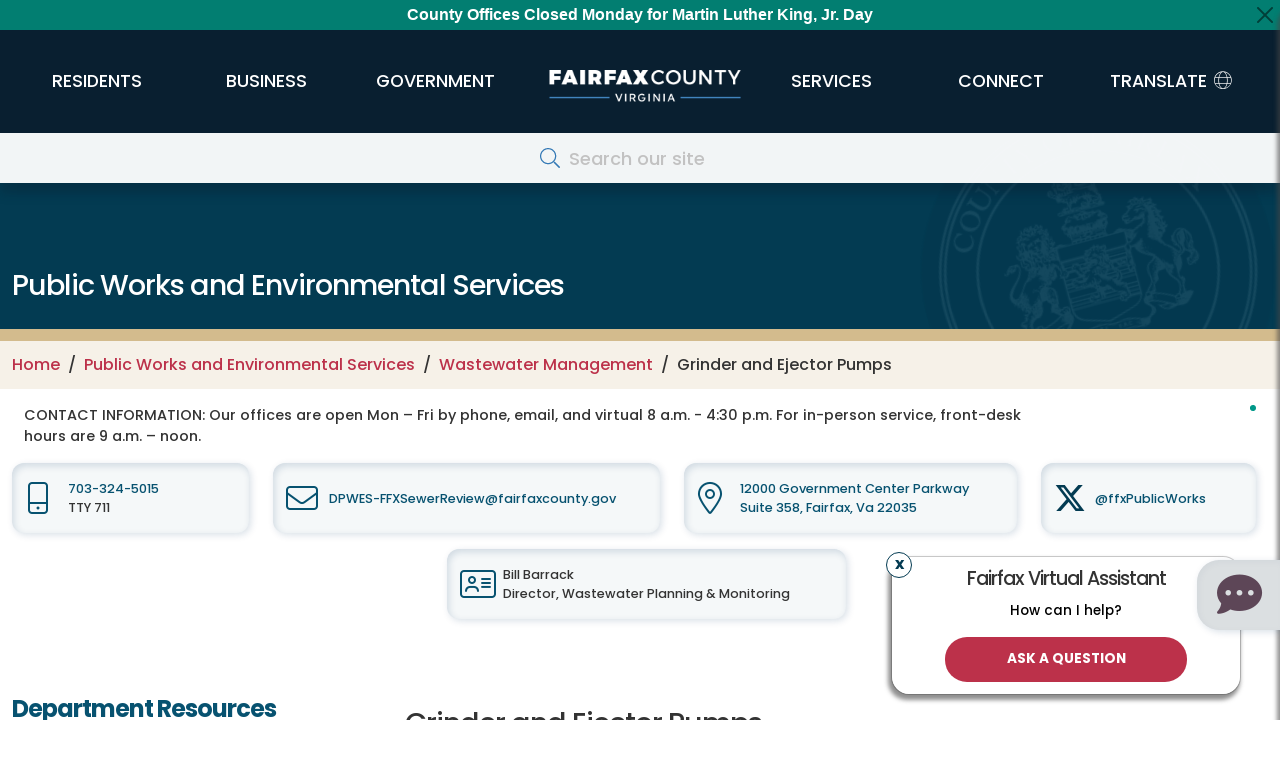

--- FILE ---
content_type: text/html; charset=UTF-8
request_url: https://www.fairfaxcounty.gov/publicworks/wastewater/grinder-ejector-pumps
body_size: 26772
content:
<!DOCTYPE html>
<html  lang="en" dir="ltr" prefix="content: http://purl.org/rss/1.0/modules/content/  dc: http://purl.org/dc/terms/  foaf: http://xmlns.com/foaf/0.1/  og: http://ogp.me/ns#  rdfs: http://www.w3.org/2000/01/rdf-schema#  schema: http://schema.org/  sioc: http://rdfs.org/sioc/ns#  sioct: http://rdfs.org/sioc/types#  skos: http://www.w3.org/2004/02/skos/core#  xsd: http://www.w3.org/2001/XMLSchema# ">
  <head>
    <meta charset="utf-8" />
<meta name="description" content="Fairfax County, Virginia - Low pressure sewer systems use grinder pumps to grind the sewage from your home (much like a garbage disposal in your kitchen) and pump the sewage through small pipes to the Wastewater Collection System. Learn more about the use of grinder/ejector pumps." />
<meta name="keywords" content="grinder pump, ejector pump, disposal, sewer, wastewater" />
<script async src="https://www.googletagmanager.com/gtag/js?id=G-G3QWLMLQSE"></script>
<script>window.dataLayer = window.dataLayer || [];function gtag(){dataLayer.push(arguments)};gtag("js", new Date());gtag("set", "developer_id.dMDhkMT", true);gtag("config", "G-G3QWLMLQSE", {"groups":"default","page_placeholder":"PLACEHOLDER_page_location"});gtag("config", "G-P0M7YK9ZWG", {"groups":"default","page_placeholder":"PLACEHOLDER_page_location"});</script>
<meta name="MobileOptimized" content="width" />
<meta name="HandheldFriendly" content="true" />
<meta name="viewport" content="width=device-width, initial-scale=1.0" />
<link rel="icon" href="/publicworks/themes/bootstrap-8.x-3.0-rc2/bootstrap/favicon.ico" type="image/vnd.microsoft.icon" />
<link rel="canonical" href="https://www.fairfaxcounty.gov/publicworks/wastewater/grinder-ejector-pumps" />
<link rel="shortlink" href="https://www.fairfaxcounty.gov/publicworks/node/560" />

    <title>Grinder and Ejector Pumps | Public Works and Environmental Services</title>
	<meta name="viewport" content="width=device-width, initial-scale=1.0">

	<link rel="stylesheet" media="all" href="/publicworks/sites/publicworks/files/css/css_2PIJCNcXf3zI3q02rHzmgE6-94Zw1DZO8BVuAbrK46k.css" />
<link rel="stylesheet" media="all" href="/publicworks/sites/publicworks/files/css/css_8Ok9eJCf_5iNt1-uUmqnr8WnF8qFzSc2_c7ds_nMr4Q.css" />

    
	<script type="application/json" data-drupal-selector="drupal-settings-json">{"path":{"baseUrl":"\/publicworks\/","pathPrefix":"","currentPath":"node\/560","currentPathIsAdmin":false,"isFront":false,"currentLanguage":"en","currentQuery":{"wastewater\/grinder-ejector-pumps":""}},"pluralDelimiter":"\u0003","suppressDeprecationErrors":true,"ajaxPageState":{"libraries":"[base64]","theme":"bootstrap","theme_token":null},"ajaxTrustedUrl":[],"google_analytics":{"account":"G-G3QWLMLQSE","trackOutbound":true,"trackMailto":true,"trackTel":true,"trackDownload":true,"trackDownloadExtensions":"7z|aac|arc|arj|asf|asx|avi|bin|csv|doc(x|m)?|dot(x|m)?|exe|flv|gif|gz|gzip|hqx|jar|jpe?g|js|mp(2|3|4|e?g)|mov(ie)?|msi|msp|pdf|phps|png|ppt(x|m)?|pot(x|m)?|pps(x|m)?|ppam|sld(x|m)?|thmx|qtm?|ra(m|r)?|sea|sit|tar|tgz|torrent|txt|wav|wma|wmv|wpd|xls(x|m|b)?|xlt(x|m)|xlam|xml|z|zip"},"bootstrap":{"forms_has_error_value_toggle":1,"modal_animation":1,"modal_backdrop":"true","modal_focus_input":1,"modal_keyboard":1,"modal_select_text":1,"modal_show":1,"modal_size":"","popover_enabled":1,"popover_animation":1,"popover_auto_close":1,"popover_container":"body","popover_content":"","popover_delay":"0","popover_html":0,"popover_placement":"right","popover_selector":"","popover_title":"","popover_trigger":"click","tooltip_enabled":1,"tooltip_animation":1,"tooltip_container":"body","tooltip_delay":"0","tooltip_html":0,"tooltip_placement":"auto left","tooltip_selector":"","tooltip_trigger":"hover"},"tyler_ckeditor5check":{"currentPathAlias":"\/wastewater\/grinder-ejector-pumps"},"hideLink":true,"isLatestVersionOfPage":true,"latestNodeHref":"\/publicworks\/wastewater\/grinder-ejector-pumps","HTTP_REFERER":"No Referer","sharethis":{"publisher":"dr-6c2b55f9-6c99-588d-54ff-ca90369dd1","version":"5x","doNotCopy":true,"hashAddressBar":false,"doNotHash":true},"user":{"uid":0,"permissionsHash":"77562ed4e8c01dc9a0c0081f1225f7891588e0e87c15a3bdf7690464c27b54e3"}}</script>
<script src="/publicworks/sites/publicworks/files/js/js_5-clLfsEChZrpfTAKtiNH5NWYAXKtYyp2Mp4WDeAaNw.js"></script>
<script src="//platform-api.sharethis.com/js/sharethis.js#property=6565054ca5528100199dd56b&amp;product=sop"></script>
<script src="/publicworks/sites/publicworks/files/js/js_nesU9vPUEe2vy9oCvYIOVD6VQ2jI2WOTITq0sNVyrH4.js"></script>
<script src="https://ws.sharethis.com/button/buttons.js"></script>


    <link rel="preconnect" href="//fonts.googleapis.com">
    <link rel="preconnect" href="//fonts.gstatic.com" crossorigin>
    <link href="//fonts.googleapis.com/css2?family=Poppins:wght@400;500;700&display=swap" rel="stylesheet">

	<link rel="apple-touch-icon" sizes="57x57" href="/themes/bootstrap-8.x-3.0-rc2/bootstrap/css/images/ffx_touch_57.png">
	<link rel="apple-touch-icon" sizes="60x60" href="/themes/bootstrap-8.x-3.0-rc2/bootstrap/css/images/ffx_touch_60.png">
	<link rel="apple-touch-icon" sizes="72x72" href="/themes/bootstrap-8.x-3.0-rc2/bootstrap/css/images/ffx_touch_72.png">
	<link rel="apple-touch-icon" sizes="76x76" href="/themes/bootstrap-8.x-3.0-rc2/bootstrap/css/images/ffx_touch_76.png">
	<link rel="apple-touch-icon" sizes="114x114" href="/themes/bootstrap-8.x-3.0-rc2/bootstrap/css/images/ffx_touch_114.png">
	<link rel="apple-touch-icon" sizes="120x120" href="/themes/bootstrap-8.x-3.0-rc2/bootstrap/css/images/ffx_touch_120.png">
	<link rel="apple-touch-icon" sizes="144x144" href="/themes/bootstrap-8.x-3.0-rc2/bootstrap/css/images/ffx_touch_144.png">
	<link rel="apple-touch-icon" sizes="152x152" href="/themes/bootstrap-8.x-3.0-rc2/bootstrap/css/images/ffx_touch_152.png">
	<link rel="apple-touch-icon" sizes="180x180" href="/themes/bootstrap-8.x-3.0-rc2/bootstrap/css/images/ffx_touch_180.png">
	<script type="text/javascript" src="//script.crazyegg.com/pages/scripts/0011/7318.js" async="async"></script>
	<script src="https://kit.fontawesome.com/86791fe593.js" crossorigin="anonymous"></script>
  </head>
  <body  class="path-node page-node-type-page navbar-is-fixed-top has-glyphicons ffx_subpagewidth publicworks"  >
    <a href="#main-content" class="visually-hidden focusable skip-link" alt="Skip to main content">
      Skip to main content
    </a>
	<div id="printlogo" style="display:none;visibility:collapse;">
		<img src="/themes/bootstrap-8.x-3.0-rc2/bootstrap/css/images/ffxlogo_print.jpg" alt="Fairfax County, Virginia">
	</div>
    
      <div class="dialog-off-canvas-main-canvas" data-off-canvas-main-canvas>
    







 


	
		






      	<header id="site-header">

			
		<div id="countyalert" class="countyalertsection" style="display:none">
		</div>
			
		<div class="" id="primary-header">
			
		 <div id="logo" class="logo">
			<a href="/">
				<img style="" class="middle" src="/themes/bootstrap-8.x-3.0-rc2/bootstrap/css/images/fairfaxlogo.png" alt="Fairfax County Virginia">
			</a>
		</div>
		
		<div class="container">
			<div class="row">
			  <div class="col-12 col-md-no-padding">
					<nav  class="navbar navbar-expand-lg" id="navbar" role="banner">
					<a href="/" class="navbar-brand d-lg-none" href="#"><img src="/themes/bootstrap-8.x-3.0-rc2/bootstrap/css/images/fairfaxlogo.png" alt="Fairfax County Virginia"></a>
					<button class="navbar-toggler" type="button" data-bs-toggle="collapse" data-bs-target="#primary-nav" aria-controls="primary-nav" aria-expanded="false" aria-label="Toggle navigation" fdprocessedid="sq5vjy">
						<span class="nav-toggle-icon">
						  <span></span>
						  <span></span>
						  <span></span>
						  <span></span>
						</span>
					  </button>
						

					  					  
					  					  
					  					  
					  						<div class="collapse navbar-collapse" id="primary-nav">
						  <!-- Generated: 2026-01-16 07:34:05pm --><!-- include -->
  <div class="region region-include">
    <nav role="navigation" aria-labelledby="block-ffxglobalnavigation-menu" id="block-ffxglobalnavigation">
            
  <h2 class="visually-hidden" id="block-ffxglobalnavigation-menu">FFX Global Navigation</h2>
  

        
	  


        		<ul class="nav">
			


      	  <ul  class="menu nav flex-column">
        	  	  
	
			  
      					<li class="expanded keep-open" aria-label="Wastewater Management Home">
				<a href="/publicworks/wastewater" class="nav-link submenu-link" >Wastewater Management Home</a>
		                  </li>
    	  	  
	
			  
      					<li class="expanded keep-open" aria-label="Report a Problem">
				<a href="/publicworks/report" class="nav-link submenu-link" >Report a Problem</a>
		                  </li>
    	  	  
	
			  
      					<li class="expanded keep-open" aria-label="Residents">
				<a href="/publicworks/wastewater/residential" class="nav-link submenu-link" >Residents</a>
		                  </li>
    	  	  
	
			  
      					<li class="expanded keep-open" aria-label="News, Videos and Podcasts">
				<a href="/publicworks/wastewater/news-videos-podcasts" class="nav-link submenu-link" >News, Videos and Podcasts</a>
		                  </li>
    	  	  
	
			  
      					<li class="expanded keep-open" aria-label="Water&#039;s Journey">
				<a href="/publicworks/waters-journey" class="nav-link submenu-link" >Water&#039;s Journey</a>
		                  </li>
    	  	  
	
			  
      					<li class="expanded keep-open" aria-label="Construction and Maintenance">
				<a href="/publicworks/wastewater/construction-and-maintenance" class="nav-link submenu-link" >Construction and Maintenance</a>
		                  </li>
    	  	  
	
			  
      					<li class="expanded keep-open" aria-label="Business and Industry">
				<a href="/publicworks/wastewater/business-industrial" class="nav-link submenu-link" >Business and Industry</a>
		                  </li>
    	  	  
	
			  
      					<li class="expanded keep-open" aria-label="Environmental Services">
				<a href="/publicworks/wastewater/environmental-services" class="nav-link submenu-link" >Environmental Services</a>
		                  </li>
    	  	  
	
			  
      					<li class="expanded keep-open" aria-label="Maps and Publications">
				<a href="/publicworks/wastewater/maps-publications" class="nav-link submenu-link" >Maps and Publications</a>
		                  </li>
    	  	  
	
			  
      					<li class="expanded keep-open" aria-label="Educators and Students">
				<a href="/publicworks/wastewater/educators-students" class="nav-link submenu-link" >Educators and Students</a>
		                  </li>
    	  	  
	
			  
      					<li class="expanded keep-open" aria-label="Wastewater FAQ">
				<a href="/publicworks/wastewater/wastewater-faq" class="nav-link submenu-link" >Wastewater FAQ</a>
		                  </li>
    	  	  
	
			  
      	          <li class="expanded keep-open" aria-label="Public Works and Environmental Services">
			<a href="#collapse_1831322283" role="button" aria-expanded="false" aria-controls="collapse_1831322283" class="nav-link" data-bs-toggle="collapse">				
				Public Works and Environmental Services
			</a>
                    
      	
	  <ul id="collapse_1831322283"  class="menu flex-column collapse-menu collapse">
        	  	  
	
			  
      					<li class="expanded keep-open" aria-label="Public Works Homepage">
				<a href="/publicworks/" class="submenu-link" >Public Works Homepage</a>
		                  </li>
    	  	  
	
			  
      					<li class="expanded keep-open" aria-label="Contact Us">
				<a href="https://www.fairfaxcounty.gov/contact/AgencyDetail.aspx?agId=32" class="submenu-link" >Contact Us</a>
		                  </li>
    	  	  
	
			  
      					<li class="expanded keep-open" aria-label="Report a Problem">
				<a href="/publicworks/report" class="submenu-link" >Report a Problem</a>
		                  </li>
    	  	  
	
			  
      					<li class="expanded keep-open" aria-label="Capital Projects">
				<a href="/publicworks/capital-projects" class="submenu-link" >Capital Projects</a>
		                  </li>
    	  	  
	
			  
      					<li class="expanded keep-open" aria-label="Recycling and Trash">
				<a href="/publicworks/recycling-and-trash" class="submenu-link" >Recycling and Trash</a>
		                  </li>
    	  	  
	
			  
      					<li class="expanded keep-open" aria-label="Stormwater Management">
				<a href="/publicworks/stormwater" class="submenu-link" >Stormwater Management</a>
		                  </li>
    	  	  
	
			  
      					<li class="expanded keep-open" aria-label="Trees and Urban Forest Management">
				<a href="/publicworks/trees" class="submenu-link" >Trees and Urban Forest Management</a>
		                  </li>
    	  	  
	
			  
      					<li class="expanded keep-open" aria-label="Wastewater Management ">
				<a href="/publicworks/wastewater" class="submenu-link" >Wastewater Management </a>
		                  </li>
    	  	  
	
			  
      					<li class="expanded keep-open" aria-label="Educational Resources for Teachers and Students">
				<a href="/publicworks/educational-resources" class="submenu-link" >Educational Resources for Teachers and Students</a>
		                  </li>
    	  	  
	
			  
      					<li class="expanded keep-open" aria-label="News">
				<a href="/publicworks/news" class="submenu-link" >News</a>
		                  </li>
    	  	  
	
			  
      					<li class="expanded keep-open" aria-label="Jobs">
				<a href="/publicworks/jobs" class="submenu-link" >Jobs</a>
		                  </li>
    	  	  
	
			  
      					<li class="expanded keep-open" aria-label="Volunteering">
				<a href="/publicworks/volunteering" class="submenu-link" >Volunteering</a>
		                  </li>
        </ul>
  
            </li>
        </ul>
  


	<!-- TEST Department Menu  -->

    															  
	  	  
		  		<li class="dropdown mega-dropdown nav-item" >
			<a href="#" title="Residents" class="dropdown-toggle nav-link" role="button" data-bs-toggle="dropdown" aria-haspopup="true" aria-expanded="false"><span class="underline menuanimation">Residents</span></a>
	  	  					        		<ul class="dropdown-menu mega-dropdown-menu">
			<li class="col-sm-12">
			 <div class="dropdown-row"> 
																  
	  
	  					
			<div class="dropdown1 dropdown-item" > 
				<div  class="dropdown1-clickableregion"></div>
				<a href="/topics/animals-and-pets" class="dropdown-toggle" role="button" aria-haspopup="true" aria-expanded="false">Animals &amp; Pets</a>
      	  		 
			 <ul class="dropdown-menu mega-dropdown-menu col1" >
					        		
    															  
	  			<li class="col-sm-3 level3">
			<a href="/animalservices/adopt">Adoptions 
			</a> 
      	  					</li>
		    													  
	  			<li class="col-sm-3 level3">
			<a href="/police/specializedunits/animalprotectionpolice">Animal Control &amp; Regulations 
			</a> 
      	  					</li>
		    													  
	  			<li class="col-sm-3 level3">
			<a href="/topics/guides/dogs">Guide to Dogs 
			</a> 
      	  					</li>
		    													  
	  			<li class="col-sm-3 level3">
			<a href="/animalservices/lostandfoundpets">Lost &amp; Found Pets 
			</a> 
      	  					</li>
		    													  
	  			<li class="col-sm-3 level3">
			<a href="/animalservices/donate">Shelter Support &amp; Supplies 
			</a> 
      	  					</li>
		    													  
	  			<li class="col-sm-3 level3">
			<a href="/wildlife">Wildlife 
			</a> 
      	  					</li>
		    													  
	  			<li class="col-sm-3 level3">
			<a href="/topics/animals-and-pets">More 
			</a> 
      	  					</li>
		    			  
					</ul>
		      					</div >
		    													  
	  
	  					
			<div class="dropdown1 dropdown-item" > 
				<div  class="dropdown1-clickableregion"></div>
				<a href="/topics/courts-and-legal" class="dropdown-toggle" role="button" aria-haspopup="true" aria-expanded="false">Courts &amp; Legal</a>
      	  		 
			 <ul class="dropdown-menu mega-dropdown-menu col2" >
					        		
    															  
	  			<li class="col-sm-3 level3">
			<a href="https://eapps.courts.state.va.us/gdcourts/captchaVerification.do?landing=landing">Case Information 
			</a> 
      	  					</li>
		    													  
	  			<li class="col-sm-3 level3">
			<a href="/circuitcourtdocket/">Circuit Court Docket 
			</a> 
      	  					</li>
		    													  
	  			<li class="col-sm-3 level3">
			<a href="/circuit/jury/general-information">Jury Duty 
			</a> 
      	  					</li>
		    													  
	  			<li class="col-sm-3 level3">
			<a href="/circuit/land-records/general-information">Land Records 
			</a> 
      	  					</li>
		    													  
	  			<li class="col-sm-3 level3">
			<a href="/topics/courts/magistrate">Magistrate 
			</a> 
      	  					</li>
		    													  
	  			<li class="col-sm-3 level3">
			<a href="/topics/public-law-library">Public Law Library 
			</a> 
      	  					</li>
		    													  
	  			<li class="col-sm-3 level3">
			<a href="/topics/courthouse-self-help-center">Self-Help Resources 
			</a> 
      	  					</li>
		    													  
	  			<li class="col-sm-3 level3">
			<a href="/generaldistrict/traffic">Traffic Court 
			</a> 
      	  					</li>
		    													  
	  			<li class="col-sm-3 level3">
			<a href="/health/vital-records">Vital Records 
			</a> 
      	  					</li>
		    													  
	  			<li class="col-sm-3 level3">
			<a href="/topics/courts-and-legal">More 
			</a> 
      	  					</li>
		    			  
					</ul>
		      					</div >
		    													  
	  
	  					
			<div class="dropdown1 dropdown-item" > 
				<div  class="dropdown1-clickableregion"></div>
				<a href="/environment" class="dropdown-toggle" role="button" aria-haspopup="true" aria-expanded="false">Environment &amp; Energy</a>
      	  		 
			 <ul class="dropdown-menu mega-dropdown-menu col3" >
					        		
    															  
	  			<li class="col-sm-3 level3">
			<a href="/publicworks/invasive-species">Invasive Species 
			</a> 
      	  					</li>
		    													  
	  			<li class="col-sm-3 level3">
			<a href="/publicworks/litter">Litter 
			</a> 
      	  					</li>
		    													  
	  			<li class="col-sm-3 level3">
			<a href="/publicworks/recycle">Recycle, Trash &amp; Compost 
			</a> 
      	  					</li>
		    													  
	  			<li class="col-sm-3 level3">
			<a href="/topics/sustain-fairfax">Sustain Fairfax 
			</a> 
      	  					</li>
		    													  
	  			<li class="col-sm-3 level3">
			<a href="/publicworks/trees">Trees 
			</a> 
      	  					</li>
		    													  
	  			<li class="col-sm-3 level3">
			<a href="/publicworks/stormwater">Watersheds 
			</a> 
      	  					</li>
		    													  
	  			<li class="col-sm-3 level3">
			<a href="/environment/">More 
			</a> 
      	  					</li>
		    			  
					</ul>
		      					</div >
		    													  
	  
	  					
			<div class="dropdown1 dropdown-item" > 
				<div  class="dropdown1-clickableregion"></div>
				<a href="/health-humanservices" class="dropdown-toggle" role="button" aria-haspopup="true" aria-expanded="false">Health &amp; Human Services</a>
      	  		 
			 <ul class="dropdown-menu mega-dropdown-menu col4" >
					        		
    															  
	  			<li class="col-sm-3 level3">
			<a href="/neighborhood-community-services/basic-needs-assistance">Basic Needs &amp; Assistance 
			</a> 
      	  					</li>
		    													  
	  			<li class="col-sm-3 level3">
			<a href="/familyservices/disabilities">Disability Services 
			</a> 
      	  					</li>
		    													  
	  			<li class="col-sm-3 level3">
			<a href="/health/diseases-conditions">Diseases &amp; Conditions 
			</a> 
      	  					</li>
		    													  
	  			<li class="col-sm-3 level3">
			<a href="/familyservices/domestic-sexual-violence">Domestic &amp; Sexual Violence 
			</a> 
      	  					</li>
		    													  
	  			<li class="col-sm-3 level3">
			<a href="/health/clinics">Health Clinics 
			</a> 
      	  					</li>
		    													  
	  			<li class="col-sm-3 level3">
			<a href="/community-services-board/mental-health">Mental Health 
			</a> 
      	  					</li>
		    													  
	  			<li class="col-sm-3 level3">
			<a href="/topics/opioids">Opioids 
			</a> 
      	  					</li>
		    													  
	  			<li class="col-sm-3 level3">
			<a href="/health-humanservices/">More 
			</a> 
      	  					</li>
		    			  
					</ul>
		      					</div >
		    													  
	  
	  														 </div >
				 <div class="dropdown-row"> 
						
			<div class="dropdown1 dropdown-item" > 
				<div  class="dropdown1-clickableregion"></div>
				<a href="/topics/individuals-and-families" class="dropdown-toggle" role="button" aria-haspopup="true" aria-expanded="false">Individuals &amp; Families</a>
      	  		 
			 <ul class="dropdown-menu mega-dropdown-menu col1" >
					        		
    															  
	  			<li class="col-sm-3 level3">
			<a href="/topics/children-and-youth">Children &amp; Youth 
			</a> 
      	  					</li>
		    													  
	  			<li class="col-sm-3 level3">
			<a href="/topics/federal-government-resource-hub">Federal Workforce 
			</a> 
      	  					</li>
		    													  
	  			<li class="col-sm-3 level3">
			<a href="/topics/immigrants-fairfax-county">Immigrants 
			</a> 
      	  					</li>
		    													  
	  			<li class="col-sm-3 level3">
			<a href="/topics/military-veterans">Military &amp; Veterans 
			</a> 
      	  					</li>
		    													  
	  			<li class="col-sm-3 level3">
			<a href="/topics/guides/moving-to-fairfax">New Residents 
			</a> 
      	  					</li>
		    													  
	  			<li class="col-sm-3 level3">
			<a href="/familyservices/older-adults">Older Adults 
			</a> 
      	  					</li>
		    													  
	  			<li class="col-sm-3 level3">
			<a href="/topics/parents">Parents 
			</a> 
      	  					</li>
		    													  
	  			<li class="col-sm-3 level3">
			<a href="/topics/people-with-disabilities">People with Disabilities 
			</a> 
      	  					</li>
		    													  
	  			<li class="col-sm-3 level3">
			<a href="/topics/volunteering">Volunteers 
			</a> 
      	  					</li>
		    													  
	  			<li class="col-sm-3 level3">
			<a href="/topics/individuals-and-families">More 
			</a> 
      	  					</li>
		    			  
					</ul>
		      					</div >
		    													  
	  
	  					
			<div class="dropdown1 dropdown-item" > 
				<div  class="dropdown1-clickableregion"></div>
				<a href="/topics/land-use-and-planning" class="dropdown-toggle" role="button" aria-haspopup="true" aria-expanded="false">Land Use &amp; Planning</a>
      	  		 
			 <ul class="dropdown-menu mega-dropdown-menu col2" >
					        		
    															  
	  			<li class="col-sm-3 level3">
			<a href="/planning-zoning/fairfax-county-comprehensive-plan">Comprehensive Plan 
			</a> 
      	  					</li>
		    													  
	  			<li class="col-sm-3 level3">
			<a href="/publicworks/capital-projects">County Capital Projects 
			</a> 
      	  					</li>
		    													  
	  			<li class="col-sm-3 level3">
			<a href="/circuit/land-records/general-information">Land Records 
			</a> 
      	  					</li>
		    													  
	  			<li class="col-sm-3 level3">
			<a href="/parks/planning-development/planning">Parks Planning 
			</a> 
      	  					</li>
		    													  
	  			<li class="col-sm-3 level3">
			<a href="/planning-zoning/projects-and-initiatives">Planning Projects 
			</a> 
      	  					</li>
		    													  
	  			<li class="col-sm-3 level3">
			<a href="/planning-development/land-use-research">Research Tools 
			</a> 
      	  					</li>
		    													  
	  			<li class="col-sm-3 level3">
			<a href="/transportation/projects">Transportation Projects 
			</a> 
      	  					</li>
		    													  
	  			<li class="col-sm-3 level3">
			<a href="/planning-development/urban-centers">Urban Centers 
			</a> 
      	  					</li>
		    													  
	  			<li class="col-sm-3 level3">
			<a href="/topics/land-use-and-planning">More 
			</a> 
      	  					</li>
		    			  
					</ul>
		      					</div >
		    													  
	  
	  					
			<div class="dropdown1 dropdown-item" > 
				<div  class="dropdown1-clickableregion"></div>
				<a href="/topics/library-and-education" class="dropdown-toggle" role="button" aria-haspopup="true" aria-expanded="false">Library &amp; Education</a>
      	  		 
			 <ul class="dropdown-menu mega-dropdown-menu col3" >
					        		
    															  
	  			<li class="col-sm-3 level3">
			<a href="https://www.fcps.edu/registration/adult-and-community-education-registration">Adult Education 
			</a> 
      	  					</li>
		    													  
	  			<li class="col-sm-3 level3">
			<a href="/neighborhood-community-services/early-childhood-programs-services">Early Childhood Programs 
			</a> 
      	  					</li>
		    													  
	  			<li class="col-sm-3 level3">
			<a href="/library/branches">Library Branches 
			</a> 
      	  					</li>
		    													  
	  			<li class="col-sm-3 level3">
			<a href="https://fcplcat.fairfaxcounty.gov/">Library Catalog Search 
			</a> 
      	  					</li>
		    													  
	  			<li class="col-sm-3 level3">
			<a href="https://www.fcps.edu/">Public Schools 
			</a> 
      	  					</li>
		    													  
	  			<li class="col-sm-3 level3">
			<a href="/topics/library-and-education">More 
			</a> 
      	  					</li>
		    			  
					</ul>
		      					</div >
		    													  
	  
	  					
			<div class="dropdown1 dropdown-item" > 
				<div  class="dropdown1-clickableregion"></div>
				<a href="/topics/recreation-and-parks" class="dropdown-toggle" role="button" aria-haspopup="true" aria-expanded="false">Parks &amp; Recreation </a>
      	  		 
			 <ul class="dropdown-menu mega-dropdown-menu col4" >
					        		
    															  
	  			<li class="col-sm-3 level3">
			<a href="/topics/arts">Arts 
			</a> 
      	  					</li>
		    													  
	  			<li class="col-sm-3 level3">
			<a href="/parks/athletic-fields">Athletic Fields 
			</a> 
      	  					</li>
		    													  
	  			<li class="col-sm-3 level3">
			<a href="/topics/camps">Camps 
			</a> 
      	  					</li>
		    													  
	  			<li class="col-sm-3 level3">
			<a href="/neighborhood-community-services/community-centers">Community Centers 
			</a> 
      	  					</li>
		    													  
	  			<li class="col-sm-3 level3">
			<a href="/parks/parktakes">Parktakes Classes 
			</a> 
      	  					</li>
		    													  
	  			<li class="col-sm-3 level3">
			<a href="/parks/reccenter">Rec Centers 
			</a> 
      	  					</li>
		    													  
	  			<li class="col-sm-3 level3">
			<a href="/neighborhood-community-services/senior-centers">Senior Centers 
			</a> 
      	  					</li>
		    													  
	  			<li class="col-sm-3 level3">
			<a href="/neighborhood-community-services/teen-centers">Teen Centers 
			</a> 
      	  					</li>
		    													  
	  			<li class="col-sm-3 level3">
			<a href="/parks/trails/">Trails 
			</a> 
      	  					</li>
		    													  
	  			<li class="col-sm-3 level3">
			<a href="/topics/recreation-and-parks">More 
			</a> 
      	  					</li>
		    			  
					</ul>
		      					</div >
		    													  
	  
	  														 </div >
				 <div class="dropdown-row"> 
						
			<div class="dropdown1 dropdown-item" > 
				<div  class="dropdown1-clickableregion"></div>
				<a href="/topics/permits-and-licenses" class="dropdown-toggle" role="button" aria-haspopup="true" aria-expanded="false">Permits &amp; Licenses</a>
      	  		 
			 <ul class="dropdown-menu mega-dropdown-menu col1" >
					        		
    															  
	  			<li class="col-sm-3 level3">
			<a href="/health/vital-records">Birth &amp; Death Certificates 
			</a> 
      	  					</li>
		    													  
	  			<li class="col-sm-3 level3">
			<a href="/landdevelopment/building-permits">Building 
			</a> 
      	  					</li>
		    													  
	  			<li class="col-sm-3 level3">
			<a href="/neighborhood-community-services/ceps">Child Care 
			</a> 
      	  					</li>
		    													  
	  			<li class="col-sm-3 level3">
			<a href="/taxes/dog-license-information">Dogs 
			</a> 
      	  					</li>
		    													  
	  			<li class="col-sm-3 level3">
			<a href="/health/permits">Health 
			</a> 
      	  					</li>
		    													  
	  			<li class="col-sm-3 level3">
			<a href="/circuit/marriage/marriage-license-information">Marriage 
			</a> 
      	  					</li>
		    													  
	  			<li class="col-sm-3 level3">
			<a href="/parks/permits">Park Use 
			</a> 
      	  					</li>
		    													  
	  			<li class="col-sm-3 level3">
			<a href="/cableconsumer/csd/regulation-licensing/canvassers-peddlers-promoters-solicitors">Solicitors 
			</a> 
      	  					</li>
		    													  
	  			<li class="col-sm-3 level3">
			<a href="/topics/permits-and-licenses">More 
			</a> 
      	  					</li>
		    			  
					</ul>
		      					</div >
		    													  
	  
	  					
			<div class="dropdown1 dropdown-item" > 
				<div  class="dropdown1-clickableregion"></div>
				<a href="/topics/property-and-housing" class="dropdown-toggle" role="button" aria-haspopup="true" aria-expanded="false">Property &amp; Housing</a>
      	  		 
			 <ul class="dropdown-menu mega-dropdown-menu col2" >
					        		
    															  
	  			<li class="col-sm-3 level3">
			<a href="/housing/">Affordable Housing 
			</a> 
      	  					</li>
		    													  
	  			<li class="col-sm-3 level3">
			<a href="/code">Code &amp; Zoning 
			</a> 
      	  					</li>
		    													  
	  			<li class="col-sm-3 level3">
			<a href="/topics/neighborhoods">Neighborhoods 
			</a> 
      	  					</li>
		    													  
	  			<li class="col-sm-3 level3">
			<a href="/taxes/real-estate">Real Estate Values 
			</a> 
      	  					</li>
		    													  
	  			<li class="col-sm-3 level3">
			<a href="/publicworks/recycling-and-trash">Recycling &amp; Trash 
			</a> 
      	  					</li>
		    													  
	  			<li class="col-sm-3 level3">
			<a href="/cableconsumer/csd/tenant-landlord">Tenant Landlord Issues 
			</a> 
      	  					</li>
		    													  
	  			<li class="col-sm-3 level3">
			<a href="/cableconsumer/csd/utility-and-cable-providers">Utilities 
			</a> 
      	  					</li>
		    													  
	  			<li class="col-sm-3 level3">
			<a href="/topics/property-and-housing">More 
			</a> 
      	  					</li>
		    			  
					</ul>
		      					</div >
		    													  
	  
	  					
			<div class="dropdown1 dropdown-item" > 
				<div  class="dropdown1-clickableregion"></div>
				<a href="/topics/public-safety-and-emergencies" class="dropdown-toggle" role="button" aria-haspopup="true" aria-expanded="false">Public Safety &amp; Emergencies</a>
      	  		 
			 <ul class="dropdown-menu mega-dropdown-menu col3" >
					        		
    															  
	  			<li class="col-sm-3 level3">
			<a href="/911">9-1-1 
			</a> 
      	  					</li>
		    													  
	  			<li class="col-sm-3 level3">
			<a href="/emergency">Emergency Preparedness 
			</a> 
      	  					</li>
		    													  
	  			<li class="col-sm-3 level3">
			<a href="/fire-ems">Fire &amp; Rescue 
			</a> 
      	  					</li>
		    													  
	  			<li class="col-sm-3 level3">
			<a href="/news/resources-to-help-prevent-gun-violence">Gun Violence Prevention 
			</a> 
      	  					</li>
		    													  
	  			<li class="col-sm-3 level3">
			<a href="/police">Police 
			</a> 
      	  					</li>
		    													  
	  			<li class="col-sm-3 level3">
			<a href="/topics/scams">Scams 
			</a> 
      	  					</li>
		    													  
	  			<li class="col-sm-3 level3">
			<a href="/sheriff">Sheriff 
			</a> 
      	  					</li>
		    													  
	  			<li class="col-sm-3 level3">
			<a href="/topics/public-safety-and-emergencies">More 
			</a> 
      	  					</li>
		    			  
					</ul>
		      					</div >
		    													  
	  
	  					
			<div class="dropdown1 dropdown-item" > 
				<div  class="dropdown1-clickableregion"></div>
				<a href="/topics/roads-and-commuting" class="dropdown-toggle" role="button" aria-haspopup="true" aria-expanded="false">Roads &amp; Commuting</a>
      	  		 
			 <ul class="dropdown-menu mega-dropdown-menu col4" >
					        		
    															  
	  			<li class="col-sm-3 level3">
			<a href="/transportation/bike-walk">Bike &amp; Walk 
			</a> 
      	  					</li>
		    													  
	  			<li class="col-sm-3 level3">
			<a href="/connector">Connector Bus 
			</a> 
      	  					</li>
		    													  
	  			<li class="col-sm-3 level3">
			<a href="https://www.wmata.com/">Metrobus &amp; Metrorail 
			</a> 
      	  					</li>
		    													  
	  			<li class="col-sm-3 level3">
			<a href="/connector/park-and-ride">Park &amp; Ride 
			</a> 
      	  					</li>
		    													  
	  			<li class="col-sm-3 level3">
			<a href="/topics/pedestrian-bike-traffic-safety">Pedestrian Safety 
			</a> 
      	  					</li>
		    													  
	  			<li class="col-sm-3 level3">
			<a href="/transportation/roads-conditions-maintenance">Road Maintenance/VDOT 
			</a> 
      	  					</li>
		    													  
	  			<li class="col-sm-3 level3">
			<a href="/transportation/parking">Street Parking 
			</a> 
      	  					</li>
		    													  
	  			<li class="col-sm-3 level3">
			<a href="https://www.tollroadsinvirginia.com/">Toll Roads 
			</a> 
      	  					</li>
		    													  
	  			<li class="col-sm-3 level3">
			<a href="/transportation/projects">Transportation Projects 
			</a> 
      	  					</li>
		    													  
	  			<li class="col-sm-3 level3">
			<a href="/topics/roads-and-commuting">More 
			</a> 
      	  					</li>
		    			  
					</ul>
		      					</div >
		    													  
	  
	  														 </div >
				 <div class="dropdown-row"> 
						
			<div class="dropdown1 dropdown-item" > 
				<div  class="dropdown1-clickableregion"></div>
				<a href="/topics/taxes-and-fees" class="dropdown-toggle" role="button" aria-haspopup="true" aria-expanded="false">Taxes &amp; Fees</a>
      	  		 
			 <ul class="dropdown-menu mega-dropdown-menu col1" >
					        		
    															  
	  			<li class="col-sm-3 level3">
			<a href="/taxes/vehicles">Car Taxes 
			</a> 
      	  					</li>
		    													  
	  			<li class="col-sm-3 level3">
			<a href="/parks/fees">Park Fees 
			</a> 
      	  					</li>
		    													  
	  			<li class="col-sm-3 level3">
			<a href="/taxes/real-estate">Real Estate Taxes 
			</a> 
      	  					</li>
		    													  
	  			<li class="col-sm-3 level3">
			<a href="/taxes/relief">Tax Relief 
			</a> 
      	  					</li>
		    													  
	  			<li class="col-sm-3 level3">
			<a href="/publicworks/recycling-trash/residential-disposal-fees-and-regulations">Trash Disposal Fees 
			</a> 
      	  					</li>
		    													  
	  			<li class="col-sm-3 level3">
			<a href="/topics/taxes-and-fees">More 
			</a> 
      	  					</li>
		    			  
					</ul>
		      					</div >
		    													  
	  
	  					
			<div class="dropdown1 dropdown-item" > 
				<div  class="dropdown1-clickableregion"></div>
				<a href="/elections/" class="dropdown-toggle" role="button" aria-haspopup="true" aria-expanded="false">Voting &amp; Elections</a>
      	  		 
			 <ul class="dropdown-menu mega-dropdown-menu col2" >
					        		
    															  
	  			<li class="col-sm-3 level3">
			<a href="/elections/absentee">Absentee Voting 
			</a> 
      	  					</li>
		    													  
	  			<li class="col-sm-3 level3">
			<a href="/elections/early-voting">Early Voting 
			</a> 
      	  					</li>
		    													  
	  			<li class="col-sm-3 level3">
			<a href="/elections/returns">Election Results 
			</a> 
      	  					</li>
		    													  
	  			<li class="col-sm-3 level3">
			<a href="/elections/precincts">Polling Places 
			</a> 
      	  					</li>
		    													  
	  			<li class="col-sm-3 level3">
			<a href="/elections/voter-registration">Voter Registration 
			</a> 
      	  					</li>
		    													  
	  			<li class="col-sm-3 level3">
			<a href="/elections/">More 
			</a> 
      	  					</li>
		    			  
					</ul>
		      					</div >
		    													  
	  
	  					
			<div class="dropdown1 dropdown-item" > 
				<div  class="dropdown1-clickableregion"></div>
				<a href="/news/weather/" class="dropdown-toggle" role="button" aria-haspopup="true" aria-expanded="false">Weather &amp; Climate</a>
      	  		 
			 <ul class="dropdown-menu mega-dropdown-menu col3" >
					        		
    															  
	  			<li class="col-sm-3 level3">
			<a href="/health/environment/air">Air Quality 
			</a> 
      	  					</li>
		    													  
	  			<li class="col-sm-3 level3">
			<a href="/environment-energy-coordination/climate-action">Climate Action Dashboard 
			</a> 
      	  					</li>
		    													  
	  			<li class="col-sm-3 level3">
			<a href="/topics/extreme-heat-resources">Extreme Heat 
			</a> 
      	  					</li>
		    													  
	  			<li class="col-sm-3 level3">
			<a href="/publicworks/flood-info">Floods 
			</a> 
      	  					</li>
		    													  
	  			<li class="col-sm-3 level3">
			<a href="/emergency/readyfairfax">Ready Fairfax 
			</a> 
      	  					</li>
		    													  
	  			<li class="col-sm-3 level3">
			<a href="/environment-energy-coordination/resilient-fairfax">Resilient Fairfax 
			</a> 
      	  					</li>
		    													  
	  			<li class="col-sm-3 level3">
			<a href="/snow/">Snow 
			</a> 
      	  					</li>
		    													  
	  			<li class="col-sm-3 level3">
			<a href="/news/guide-tornado-preparedness-fairfax-county">Tornadoes 
			</a> 
      	  					</li>
		    													  
	  			<li class="col-sm-3 level3">
			<a href="/news/weather/">More 
			</a> 
      	  					</li>
		    			  
					</ul>
		      					</div >
		    				</div>
		</li>
    				</ul>
      
		      			
			</li>
		    													  
	  	  
		  		<li class="dropdown mega-dropdown nav-item" >
			<a href="#" title="Business" class="dropdown-toggle nav-link" role="button" data-bs-toggle="dropdown" aria-haspopup="true" aria-expanded="false"><span class="underline menuanimation">Business</span></a>
	  	  					        		<ul class="dropdown-menu mega-dropdown-menu">
			<li class="col-sm-12">
			 <div class="dropdown-row"> 
																  
	  
	  					
			<div class="dropdown1 dropdown-item" > 
				<div  class="dropdown1-clickableregion"></div>
				<a href="/topics/business-construction" class="dropdown-toggle" role="button" aria-haspopup="true" aria-expanded="false">Business &amp; Construction</a>
      	  		 
			 <ul class="dropdown-menu mega-dropdown-menu col1" >
					        		
    															  
	  			<li class="col-sm-3 level3">
			<a href="/landdevelopment/building-permits">Building Permits 
			</a> 
      	  					</li>
		    													  
	  			<li class="col-sm-3 level3">
			<a href="/code">Code &amp; Zoning 
			</a> 
      	  					</li>
		    													  
	  			<li class="col-sm-3 level3">
			<a href="/topics/land-use-and-planning">Land Use 
			</a> 
      	  					</li>
		    													  
	  			<li class="col-sm-3 level3">
			<a href="/topics/business-construction">More 
			</a> 
      	  					</li>
		    			  
					</ul>
		      					</div >
		    													  
	  
	  					
			<div class="dropdown1 dropdown-item" > 
				<div  class="dropdown1-clickableregion"></div>
				<a href="/topics/business-services" class="dropdown-toggle" role="button" aria-haspopup="true" aria-expanded="false">Business Services</a>
      	  		 
			 <ul class="dropdown-menu mega-dropdown-menu col2" >
					        		
    															  
	  			<li class="col-sm-3 level3">
			<a href="/emergency/readyfairfax/businesspreparedness">Business Emergency Preparedness 
			</a> 
      	  					</li>
		    													  
	  			<li class="col-sm-3 level3">
			<a href="/taxes/business">Business Taxes 
			</a> 
      	  					</li>
		    													  
	  			<li class="col-sm-3 level3">
			<a href="/cableconsumer/csd/consumer">Consumer Services 
			</a> 
      	  					</li>
		    													  
	  			<li class="col-sm-3 level3">
			<a href="/transportation/commuter-services">Employer Transportation Service 
			</a> 
      	  					</li>
		    													  
	  			<li class="col-sm-3 level3">
			<a href="/energy/greenbusiness">Green Business Partners Program 
			</a> 
      	  					</li>
		    													  
	  			<li class="col-sm-3 level3">
			<a href="/planning-development/zoning/home-based-business">Home-Based Business 
			</a> 
      	  					</li>
		    													  
	  			<li class="col-sm-3 level3">
			<a href="/cableconsumer/csd/regulation-licensing">Regulation &amp; Licensing 
			</a> 
      	  					</li>
		    													  
	  			<li class="col-sm-3 level3">
			<a href="/small-business-commission/">Small Business 
			</a> 
      	  					</li>
		    													  
	  			<li class="col-sm-3 level3">
			<a href="/topics/starting-business">Starting a Business 
			</a> 
      	  					</li>
		    													  
	  			<li class="col-sm-3 level3">
			<a href="/humanrights/">Workplace Issues 
			</a> 
      	  					</li>
		    													  
	  			<li class="col-sm-3 level3">
			<a href="/topics/business-services">More 
			</a> 
      	  					</li>
		    			  
					</ul>
		      					</div >
		    													  
	  
	  					
			<div class="dropdown1 dropdown-item" > 
				<div  class="dropdown1-clickableregion"></div>
				<a href="/topics/doing-business-fairfax-county" class="dropdown-toggle" role="button" aria-haspopup="true" aria-expanded="false">Doing Business with Fairfax</a>
      	  		 
			 <ul class="dropdown-menu mega-dropdown-menu col3" >
					        		
    															  
	  			<li class="col-sm-3 level3">
			<a href="/procurement">Contracting and Procurement 
			</a> 
      	  					</li>
		    													  
	  			<li class="col-sm-3 level3">
			<a href="/procurement/contracting-opportunities">Current Solicitations 
			</a> 
      	  					</li>
		    													  
	  			<li class="col-sm-3 level3">
			<a href="/topics/permits-and-licenses">Permits 
			</a> 
      	  					</li>
		    													  
	  			<li class="col-sm-3 level3">
			<a href="/procurement/vendor-pitch-portal">Vendor Pitch Portal 
			</a> 
      	  					</li>
		    													  
	  			<li class="col-sm-3 level3">
			<a href="/topics/doing-business-fairfax-county">More 
			</a> 
      	  					</li>
		    			  
					</ul>
		      					</div >
		    				</div>
		</li>
    				</ul>
      
		      			
			</li>
		    													  
	  	  
		  		<li class="dropdown mega-dropdown nav-item" >
			<a href="#" title="Government" class="dropdown-toggle nav-link" role="button" data-bs-toggle="dropdown" aria-haspopup="true" aria-expanded="false"><span class="underline menuanimation">Government</span></a>
	  	  					        		<ul class="dropdown-menu mega-dropdown-menu">
			<li class="col-sm-12">
			 <div class="dropdown-row"> 
																  
	  
	  					
			<div class="dropdown1 dropdown-item" > 
				<div  class="dropdown1-clickableregion"></div>
				<a href="/topics/about-fairfax-county" class="dropdown-toggle" role="button" aria-haspopup="true" aria-expanded="false">About</a>
      	  		 
			 <ul class="dropdown-menu mega-dropdown-menu col1" >
					        		
    															  
	  			<li class="col-sm-3 level3">
			<a href="/topics/codes-and-standards">Codes &amp; Standards 
			</a> 
      	  					</li>
		    													  
	  			<li class="col-sm-3 level3">
			<a href="/strategicplan/">Countywide Strategic Plan 
			</a> 
      	  					</li>
		    													  
	  			<li class="col-sm-3 level3">
			<a href="/topics/facilities-and-locations">Facilities &amp; Locations 
			</a> 
      	  					</li>
		    													  
	  			<li class="col-sm-3 level3">
			<a href="/topics/history">History of Fairfax County 
			</a> 
      	  					</li>
		    													  
	  			<li class="col-sm-3 level3">
			<a href="/status">Operating Status 
			</a> 
      	  					</li>
		    													  
	  			<li class="col-sm-3 level3">
			<a href="/topics/about-fairfax-county">More 
			</a> 
      	  					</li>
		    			  
					</ul>
		      					</div >
		    													  
	  
	  					
			<div class="dropdown1 dropdown-item" > 
				<div  class="dropdown1-clickableregion"></div>
				<a href="/boardofsupervisors/" class="dropdown-toggle" role="button" aria-haspopup="true" aria-expanded="false">Board of Supervisors</a>
      	  		 
			 <ul class="dropdown-menu mega-dropdown-menu col2" >
					        		
    															  
	  			<li class="col-sm-3 level3">
			<a href="/boardauditor/">Auditor 
			</a> 
      	  					</li>
		    													  
	  			<li class="col-sm-3 level3">
			<a href="/boardofsupervisors/members-and-districts">Board Members 
			</a> 
      	  					</li>
		    													  
	  			<li class="col-sm-3 level3">
			<a href="/bacs">Boards, Authorities &amp; Commissions 
			</a> 
      	  					</li>
		    													  
	  			<li class="col-sm-3 level3">
			<a href="/bosclerk/">Clerk Services 
			</a> 
      	  					</li>
		    													  
	  			<li class="col-sm-3 level3">
			<a href="/boardofsupervisors/committees">Committees 
			</a> 
      	  					</li>
		    													  
	  			<li class="col-sm-3 level3">
			<a href="https://www.fairfaxcounty.gov/boardofsupervisors/2026-board-meetings">Meetings &amp; Agendas 
			</a> 
      	  					</li>
		    													  
	  			<li class="col-sm-3 level3">
			<a href="/boardofsupervisors/">More 
			</a> 
      	  					</li>
		    			  
					</ul>
		      					</div >
		    													  
	  
	  					
			<div class="dropdown1 dropdown-item" > 
				<div  class="dropdown1-clickableregion"></div>
				<a href="/topics/budget-finance" class="dropdown-toggle" role="button" aria-haspopup="true" aria-expanded="false">Budget &amp; Finance</a>
      	  		 
			 <ul class="dropdown-menu mega-dropdown-menu col3" >
					        		
    															  
	  			<li class="col-sm-3 level3">
			<a href="/bond">Bonds 
			</a> 
      	  					</li>
		    													  
	  			<li class="col-sm-3 level3">
			<a href="/budget">Budget 
			</a> 
      	  					</li>
		    													  
	  			<li class="col-sm-3 level3">
			<a href="/topics/financial-transparency">Financial Transparency 
			</a> 
      	  					</li>
		    													  
	  			<li class="col-sm-3 level3">
			<a href="/finance/AccountsPayable/UnclaimedMoney">Unclaimed Money 
			</a> 
      	  					</li>
		    													  
	  			<li class="col-sm-3 level3">
			<a href="/topics/budget-finance">More 
			</a> 
      	  					</li>
		    			  
					</ul>
		      					</div >
		    													  
	  
	  					
			<div class="dropdown1 dropdown-item" > 
				<div  class="dropdown1-clickableregion"></div>
				<a href="/topics/departments-and-agencies" class="dropdown-toggle" role="button" aria-haspopup="true" aria-expanded="false">Departments &amp; Agencies</a>
      	  					</div >
		    													  
	  
	  														 </div >
				 <div class="dropdown-row"> 
						
			<div class="dropdown1 dropdown-item" > 
				<div  class="dropdown1-clickableregion"></div>
				<a href="/topics/jobs" class="dropdown-toggle" role="button" aria-haspopup="true" aria-expanded="false">Jobs &amp; Employment</a>
      	  		 
			 <ul class="dropdown-menu mega-dropdown-menu col1" >
					        		
    															  
	  			<li class="col-sm-3 level3">
			<a href="https://www.governmentjobs.com/careers/fairfaxcounty">Full-Time Openings 
			</a> 
      	  					</li>
		    													  
	  			<li class="col-sm-3 level3">
			<a href="/hr/non-merit-internships">Internships 
			</a> 
      	  					</li>
		    													  
	  			<li class="col-sm-3 level3">
			<a href="/hr/non-merit-fairfax-county-jobs">Seasonal &amp; Non-Merit 
			</a> 
      	  					</li>
		    			  
					</ul>
		      					</div >
		    													  
	  
	  					
			<div class="dropdown1 dropdown-item" > 
				<div  class="dropdown1-clickableregion"></div>
				<a href="/topics/maps-data" class="dropdown-toggle" role="button" aria-haspopup="true" aria-expanded="false">Maps &amp; Data</a>
      	  		 
			 <ul class="dropdown-menu mega-dropdown-menu col2" >
					        		
    															  
	  			<li class="col-sm-3 level3">
			<a href="/data/">Countywide Data Analytics 
			</a> 
      	  					</li>
		    													  
	  			<li class="col-sm-3 level3">
			<a href="/demographics">Demographics 
			</a> 
      	  					</li>
		    													  
	  			<li class="col-sm-3 level3">
			<a href="/maps">Geographic Information Systems 
			</a> 
      	  					</li>
		    													  
	  			<li class="col-sm-3 level3">
			<a href="/demographics/data-visualization-gallery">Interactive Data Tools 
			</a> 
      	  					</li>
		    													  
	  			<li class="col-sm-3 level3">
			<a href="/topics/maps-data">More 
			</a> 
      	  					</li>
		    			  
					</ul>
		      					</div >
		    													  
	  
	  					
			<div class="dropdown1 dropdown-item" > 
				<div  class="dropdown1-clickableregion"></div>
				<a href="/topics/one-fairfax" class="dropdown-toggle" role="button" aria-haspopup="true" aria-expanded="false">One Fairfax</a>
      	  		 
			 <ul class="dropdown-menu mega-dropdown-menu col3" >
					        		
    															  
	  			<li class="col-sm-3 level3">
			<a href="/topics/digital-equity">Digital Equity 
			</a> 
      	  					</li>
		    													  
	  			<li class="col-sm-3 level3">
			<a href="/topics/inclusive-community-engagement">Inclusive Engagement 
			</a> 
      	  					</li>
		    													  
	  			<li class="col-sm-3 level3">
			<a href="/topics/trust-policy">Trust Policy 
			</a> 
      	  					</li>
		    			  
					</ul>
		      					</div >
		    				</div>
		</li>
    				</ul>
      
		      			
			</li>
		    													  
	  	  
		  				<li class="dropdown mega-dropdown fairfaxlogo">
					<div class="fairfaxlogo"><a href="/"><img style="" class="middle" src="/themes/bootstrap-8.x-3.0-rc2/bootstrap/css/images/fairfaxlogo.png" alt="Fairfax County Virginia"></a></div>
				</li>
		  		<li class="dropdown mega-dropdown nav-item" >
			<a href="#" title="Services" class="dropdown-toggle nav-link" role="button" data-bs-toggle="dropdown" aria-haspopup="true" aria-expanded="false"><span class="underline menuanimation">Services</span></a>
	  	  					        		<ul class="dropdown-menu mega-dropdown-menu">
			<li class="col-sm-12">
			 <div class="dropdown-row"> 
																  
	  
	  					
			<div class="dropdown1 dropdown-item" > 
				<div  class="dropdown1-clickableregion"></div>
				<a href="/topics/find" class="dropdown-toggle" role="button" aria-haspopup="true" aria-expanded="false">Find</a>
      	  		 
			 <ul class="dropdown-menu mega-dropdown-menu col1" >
					        		
    															  
	  			<li class="col-sm-3 level3">
			<a href="/animalservices/">Animal Services 
			</a> 
      	  					</li>
		    													  
	  			<li class="col-sm-3 level3">
			<a href="/health/clinics">Health Clinics 
			</a> 
      	  					</li>
		    													  
	  			<li class="col-sm-3 level3">
			<a href="/topics/jobs">Jobs 
			</a> 
      	  					</li>
		    													  
	  			<li class="col-sm-3 level3">
			<a href="/library">Library Resources 
			</a> 
      	  					</li>
		    													  
	  			<li class="col-sm-3 level3">
			<a href="/animalservices/lostandfoundpets">Lost or Found Pet 
			</a> 
      	  					</li>
		    													  
	  			<li class="col-sm-3 level3">
			<a href="/community-services-board/mental-health">Mental Health Support 
			</a> 
      	  					</li>
		    													  
	  			<li class="col-sm-3 level3">
			<a href="https://www.fairfaxcounty.gov/parks/parktakes">Park Classes 
			</a> 
      	  					</li>
		    													  
	  			<li class="col-sm-3 level3">
			<a href="https://icare.fairfaxcounty.gov/ffxcare/">Real Estate Values 
			</a> 
      	  					</li>
		    													  
	  			<li class="col-sm-3 level3">
			<a href="/publicworks/recycling-and-trash">Recycling &amp; Trash 
			</a> 
      	  					</li>
		    													  
	  			<li class="col-sm-3 level3">
			<a href="/topics/volunteering">Volunteer Opportunities 
			</a> 
      	  					</li>
		    													  
	  			<li class="col-sm-3 level3">
			<a href="/topics/find">More 
			</a> 
      	  					</li>
		    			  
					</ul>
		      					</div >
		    													  
	  
	  					
			<div class="dropdown1 dropdown-item" > 
				<div  class="dropdown1-clickableregion"></div>
				<a href="/topics/pay" class="dropdown-toggle" role="button" aria-haspopup="true" aria-expanded="false">Pay</a>
      	  		 
			 <ul class="dropdown-menu mega-dropdown-menu col2" >
					        		
    															  
	  			<li class="col-sm-3 level3">
			<a href="/taxes/business">Business Taxes 
			</a> 
      	  					</li>
		    													  
	  			<li class="col-sm-3 level3">
			<a href="/dta_mobileepay/">Car Taxes 
			</a> 
      	  					</li>
		    													  
	  			<li class="col-sm-3 level3">
			<a href="/taxes/dog-license-information">Dog Licenses 
			</a> 
      	  					</li>
		    													  
	  			<li class="col-sm-3 level3">
			<a href="/topics/driving-parking-fine-payments">Driving &amp; Parking Fines 
			</a> 
      	  					</li>
		    													  
	  			<li class="col-sm-3 level3">
			<a href="/policefalsealarm/">False Alarm Fees 
			</a> 
      	  					</li>
		    													  
	  			<li class="col-sm-3 level3">
			<a href="/dta_mobileepayre/">Real Estate/Property Taxes 
			</a> 
      	  					</li>
		    													  
	  			<li class="col-sm-3 level3">
			<a href="/ofc/saccpayments/">SACC Payments 
			</a> 
      	  					</li>
		    													  
	  			<li class="col-sm-3 level3">
			<a href="/topics/pay">More 
			</a> 
      	  					</li>
		    			  
					</ul>
		      					</div >
		    													  
	  
	  					
			<div class="dropdown1 dropdown-item" > 
				<div  class="dropdown1-clickableregion"></div>
				<a href="/topics/registerapply" class="dropdown-toggle" role="button" aria-haspopup="true" aria-expanded="false">Register/Apply</a>
      	  		 
			 <ul class="dropdown-menu mega-dropdown-menu col3" >
					        		
    															  
	  			<li class="col-sm-3 level3">
			<a href="/neighborhood-community-services/coordinated-services-planning">Basic Needs &amp; Assistance 
			</a> 
      	  					</li>
		    													  
	  			<li class="col-sm-3 level3">
			<a href="/fido/">Building Inspections 
			</a> 
      	  					</li>
		    													  
	  			<li class="col-sm-3 level3">
			<a href="/taxes/vehicles/register-update-preface">Car Registration 
			</a> 
      	  					</li>
		    													  
	  			<li class="col-sm-3 level3">
			<a href="/topics/alerts">Fairfax Alerts 
			</a> 
      	  					</li>
		    													  
	  			<li class="col-sm-3 level3">
			<a href="/topics/permits-and-licenses">Permits &amp; Licenses 
			</a> 
      	  					</li>
		    													  
	  			<li class="col-sm-3 level3">
			<a href="/taxes/relief/tax-relief-seniors-people-with-disabilities">Tax Relief 
			</a> 
      	  					</li>
		    													  
	  			<li class="col-sm-3 level3">
			<a href="/elections/voter-registration">Vote 
			</a> 
      	  					</li>
		    													  
	  			<li class="col-sm-3 level3">
			<a href="/topics/registerapply">More 
			</a> 
      	  					</li>
		    			  
					</ul>
		      					</div >
		    													  
	  
	  					
			<div class="dropdown1 dropdown-item" > 
				<div  class="dropdown1-clickableregion"></div>
				<a href="/topics/report" class="dropdown-toggle" role="button" aria-haspopup="true" aria-expanded="false">Report</a>
      	  		 
			 <ul class="dropdown-menu mega-dropdown-menu col4" >
					        		
    															  
	  			<li class="col-sm-3 level3">
			<a href="/police/specializedunits/animalprotectionpolice">Animal Control Issues 
			</a> 
      	  					</li>
		    													  
	  			<li class="col-sm-3 level3">
			<a href="https://dccs.powerappsportals.us/file-a-complaint">Consumer Complaints 
			</a> 
      	  					</li>
		    													  
	  			<li class="col-sm-3 level3">
			<a href="/police/howdoi/communityreportingsystem">Crime 
			</a> 
      	  					</li>
		    													  
	  			<li class="col-sm-3 level3">
			<a href="/familyservices/domestic-sexual-violence">Domestic Violence 
			</a> 
      	  					</li>
		    													  
	  			<li class="col-sm-3 level3">
			<a href="/police/howdoi/financialcrimes">Financial Crimes 
			</a> 
      	  					</li>
		    													  
	  			<li class="col-sm-3 level3">
			<a href="https://plus.fairfaxcounty.gov/CitizenAccess/Cap/CapApplyDisclaimer.aspx?module=Enforcement&amp;TabName=Enforcement&amp;TabList=Home%7C0%7CBuilding%7C1%7CEnforcement%7C2%7CEnvHealth%7C3%7CFire%7C4%7CPlanning%7C5%7CSite%7C6%7CZoning%7C7%7CCurrentTabIndex%7C2">Neighborhood Complaints 
			</a> 
      	  					</li>
		    													  
	  			<li class="col-sm-3 level3">
			<a href="https://my.vdot.virginia.gov/">Road Issues to VDOT 
			</a> 
      	  					</li>
		    													  
	  			<li class="col-sm-3 level3">
			<a href="/publicworks/capital-projects/streetlights">Street Light Outages 
			</a> 
      	  					</li>
		    													  
	  			<li class="col-sm-3 level3">
			<a href="/topics/report">More 
			</a> 
      	  					</li>
		    			  
					</ul>
		      					</div >
		    				</div>
		</li>
    				</ul>
      
		      			
			</li>
		    													  
	  	  
		  		<li class="dropdown mega-dropdown nav-item" >
			<a href="#" title="Connect" class="dropdown-toggle nav-link" role="button" data-bs-toggle="dropdown" aria-haspopup="true" aria-expanded="false"><span class="underline menuanimation">Connect</span></a>
	  	  					        		<ul class="dropdown-menu mega-dropdown-menu">
			<li class="col-sm-12">
			 <div class="dropdown-row"> 
																  
	  
	  					
			<div class="dropdown1 dropdown-item" > 
				<div  class="dropdown1-clickableregion"></div>
				<a href="/topics/alerts-and-emails" class="dropdown-toggle" role="button" aria-haspopup="true" aria-expanded="false">Alerts, Emails &amp; Apps</a>
      	  		 
			 <ul class="dropdown-menu mega-dropdown-menu col1" >
					        		
    															  
	  			<li class="col-sm-3 level3">
			<a href="/mailinglist">Email Subscriptions 
			</a> 
      	  					</li>
		    													  
	  			<li class="col-sm-3 level3">
			<a href="/topics/alerts">Fairfax Alerts 
			</a> 
      	  					</li>
		    													  
	  			<li class="col-sm-3 level3">
			<a href="/topics/mobile">Mobile App 
			</a> 
      	  					</li>
		    													  
	  			<li class="col-sm-3 level3">
			<a href="/topics/alerts-and-emails">More 
			</a> 
      	  					</li>
		    			  
					</ul>
		      					</div >
		    													  
	  
	  					
			<div class="dropdown1 dropdown-item" > 
				<div  class="dropdown1-clickableregion"></div>
				<a href="/topics/inclusive-community-engagement" class="dropdown-toggle" role="button" aria-haspopup="true" aria-expanded="false">Community Engagement</a>
      	  		 
			 <ul class="dropdown-menu mega-dropdown-menu col2" >
					        		
    															  
	  			<li class="col-sm-3 level3">
			<a href="https://engage.fairfaxcounty.gov/">Surveys &amp; Projects 
			</a> 
      	  					</li>
		    			  
					</ul>
		      					</div >
		    													  
	  
	  					
			<div class="dropdown1 dropdown-item" > 
				<div  class="dropdown1-clickableregion"></div>
				<a href="/topics/contact-us" class="dropdown-toggle" role="button" aria-haspopup="true" aria-expanded="false">Contact</a>
      	  		 
			 <ul class="dropdown-menu mega-dropdown-menu col3" >
					        		
    															  
	  			<li class="col-sm-3 level3">
			<a href="/contact">Directory 
			</a> 
      	  					</li>
		    													  
	  			<li class="col-sm-3 level3">
			<a href="/topics/contact/hotlines-and-emergency-numbers">Hotlines &amp; Emergency Numbers 
			</a> 
      	  					</li>
		    													  
	  			<li class="col-sm-3 level3">
			<a href="https://my.vdot.virginia.gov/">VDOT 
			</a> 
      	  					</li>
		    													  
	  			<li class="col-sm-3 level3">
			<a href="/publicaffairs/foia/">VFOIA Requests 
			</a> 
      	  					</li>
		    													  
	  			<li class="col-sm-3 level3">
			<a href="/topics/contact-us">More 
			</a> 
      	  					</li>
		    			  
					</ul>
		      					</div >
		    													  
	  
	  					
			<div class="dropdown1 dropdown-item" > 
				<div  class="dropdown1-clickableregion"></div>
				<a href="/news" class="dropdown-toggle" role="button" aria-haspopup="true" aria-expanded="false">News &amp; Events</a>
      	  		 
			 <ul class="dropdown-menu mega-dropdown-menu col4" >
					        		
    															  
	  			<li class="col-sm-3 level3">
			<a href="/news/newswire/">Daily Headlines 
			</a> 
      	  					</li>
		    													  
	  			<li class="col-sm-3 level3">
			<a href="https://fairfaxcountyemergency.wordpress.com/">Emergency Information Blog 
			</a> 
      	  					</li>
		    													  
	  			<li class="col-sm-3 level3">
			<a href="/events">Events Calendar 
			</a> 
      	  					</li>
		    													  
	  			<li class="col-sm-3 level3">
			<a href="/news">NewsCenter 
			</a> 
      	  					</li>
		    													  
	  			<li class="col-sm-3 level3">
			<a href="/publicaffairs/noticentro">NotiCentro (Spanish) 
			</a> 
      	  					</li>
		    													  
	  			<li class="col-sm-3 level3">
			<a href="/calendar/?c=1">Public Meetings Calendar 
			</a> 
      	  					</li>
		    													  
	  			<li class="col-sm-3 level3">
			<a href="/news">More 
			</a> 
      	  					</li>
		    			  
					</ul>
		      					</div >
		    													  
	  
	  														 </div >
				 <div class="dropdown-row"> 
						
			<div class="dropdown1 dropdown-item" > 
				<div  class="dropdown1-clickableregion"></div>
				<a href="/news/social-hub/" class="dropdown-toggle" role="button" aria-haspopup="true" aria-expanded="false">Social Media</a>
      	  		 
			 <ul class="dropdown-menu mega-dropdown-menu col1" >
					        		
    															  
	  			<li class="col-sm-3 level3">
			<a href="/news/social-media-comments-policy">Comments Policy 
			</a> 
      	  					</li>
		    													  
	  			<li class="col-sm-3 level3">
			<a href="/news/directory-official-fairfax-county-social-media-accounts">Directory of Accounts 
			</a> 
      	  					</li>
		    													  
	  			<li class="col-sm-3 level3">
			<a href="/news/social-hub/">More 
			</a> 
      	  					</li>
		    			  
					</ul>
		      					</div >
		    													  
	  
	  					
			<div class="dropdown1 dropdown-item" > 
				<div  class="dropdown1-clickableregion"></div>
				<a href="/topics/cable-video" class="dropdown-toggle" role="button" aria-haspopup="true" aria-expanded="false">TV, Video &amp; Podcasts</a>
      	  		 
			 <ul class="dropdown-menu mega-dropdown-menu col2" >
					        		
    															  
	  			<li class="col-sm-3 level3">
			<a href="/cableconsumer/channel-16/fairfax-county-government-television">Channel 16 
			</a> 
      	  					</li>
		    													  
	  			<li class="col-sm-3 level3">
			<a href="/podcasts">Podcasts &amp; Radio 
			</a> 
      	  					</li>
		    													  
	  			<li class="col-sm-3 level3">
			<a href="https://www.youtube.com/user/fairfaxcountygov">YouTube 
			</a> 
      	  					</li>
		    													  
	  			<li class="col-sm-3 level3">
			<a href="/topics/cable-video">More 
			</a> 
      	  					</li>
		    			  
					</ul>
		      					</div >
		    				</div>
		</li>
    				</ul>
      
		      			
			</li>
		    		
			<!-- Language Settings -->		  
		  <li class="dropdown mega-dropdown nav-item"> 
		  <a href="#" title="TRANSLATE" class="dropdown-toggle nav-link" data-bs-toggle="dropdown" role="button" aria-haspopup="true" aria-expanded="false"><span class="underline menuanimation">TRANSLATE</span><i class="fa-thin fa-globe"></i></a>
            <ul class="dropdown-menu mega-dropdown-menu">
              <li class="dropdown1 col-sm-12"> 
			  		<div class="row site-settings">
						<h1>Language Selection</h1>
						<div class="col-xs-6">
							<!--<h2 class="languagetranslation">Language Selection</h2>-->
							<section id="block-bootstrap-gtranslate" class="block block-gtranslate block-gtranslate-block clearfix">
  
    

      
<div class="gtranslate_wrapper"></div><script>window.gtranslateSettings = {"switcher_horizontal_position":"left","switcher_vertical_position":"bottom","horizontal_position":"inline","vertical_position":"inline","float_switcher_open_direction":"top","switcher_open_direction":"bottom","default_language":"en","native_language_names":1,"detect_browser_language":0,"add_new_line":1,"select_language_label":"Select Language","flag_size":32,"flag_style":"2d","globe_size":60,"alt_flags":[],"wrapper_selector":".gtranslate_wrapper","url_structure":"none","custom_domains":null,"languages":["en","ar","bg","zh-CN","zh-TW","hr","cs","da","nl","fi","fr","de","el","hi","it","ja","ko","no","pl","pt","ro","ru","es","sv","ca","tl","iw","id","lv","lt","sr","sk","sl","uk","vi","sq","et","gl","hu","mt","th","tr","fa","af","ms","sw","ga","cy","be","is","mk","yi","hy","az","eu","ka","ht","ur","bn","bs","ceb","eo","gu","ha","hmn","ig","jw","kn","km","lo","la","mi","mr","mn","ne","pa","so","ta","te","yo","zu"],"custom_css":""};</script><script>(function(){var js = document.createElement('script');js.setAttribute('src', 'https://cdn.gtranslate.net/widgets/latest/dropdown.js');js.setAttribute('data-gt-orig-url', '/publicworks/wastewater/grinder-ejector-pumps');js.setAttribute('data-gt-orig-domain', 'www.fairfaxcounty.gov');document.body.appendChild(js);})();</script>
  </section>


							

							<p>
							To change the language of this website, click the drop-down list and select the desired language. 
							
							The Fairfax County Web site is being translated through "machine translation" powered by Google Translate. <a href="/topics/languagetranslation" class="settinglink">Disclaimer</a>
							</p>
						</div>
						<!--<div class="col-xs-3 hideOnSmall">
							<h2>View Text Only</h2>
								<div id="css_remove" class="settinglink"><h5><a href="#">Remove Styles</a></h5></div>
								<p>Remove all graphics and images from the website so that only the text and links are visible.</p>
								<div id="css_add" class="settinglink"><h5><a href="#">Reset Styles</a></h5></div>
								<p>Reverts to original layout including graphics and images</p>
						</div>
						<div class="col-xs-3">
							<h2>Font Size</h2>

							<div id="font_small" class="settinglink"><h5>Small <span class="fontsmall notranslate">Aa</span></h5></div>
							<div id="font_medium" class="settinglink"><h5>Medium <span class="fontmedium notranslate">Aa</span></h5></div>
							<div id="font_large" class="settinglink"><h5>Large <span class="fontlarge notranslate">Aa</span></h5></div>
							<div id="font_exlarge" class="settinglink"><h5>Extra Large <span class="fontextralarge notranslate">Aa</span></h5></div>
							<div class="h2"><a href="javascript:print()" class="settinglink">Print this page</a></div>

						</div>-->
						
					</div>
            </li></ul>
          </li>
		  

		</ul>
    	  

















  </nav>

  </div>


						</div>
					  					</nav>
				</div>
			</div>
		</div>
	</div>
	<div id="header-search">
	  <form action="#">
		<label class="input-sizer">
		  <span>
		  <svg xmlns="http://www.w3.org/2000/svg" viewBox="0 0 512 512" style="width: 20px;">
		  <path d="M508.5 481.6l-129-129c-2.3-2.3-5.3-3.5-8.5-3.5h-10.3C395 312 416 262.5 416 208 416 93.1 322.9 0 208 0S0 93.1 0 208s93.1 208 208 208c54.5 0 104-21 141.1-55.2V371c0 3.2 1.3 6.2 3.5 8.5l129 129c4.7 4.7 12.3 4.7 17 0l9.9-9.9c4.7-4.7 4.7-12.3 0-17zM208 384c-97.3 0-176-78.7-176-176S110.7 32 208 32s176 78.7 176 176-78.7 176-176 176z" fill="#357AB6"></path>
		  </svg>
		   </span>
		  	<gcse:searchbox-only resultsUrl="/results"></gcse:searchbox-only>	
		 
		  <!-- <input type="text" class="" oninput="this.parentNode.dataset.value = this.value" size="8" placeholder="Search FairfaxCounty.gov"> -->
		</label>
	  </form>
	</div>
	
    </div>
	
	<div class="header-spacer"></div>
	
    
<script type="text/javascript">
	jQuery(function($) {
		$( document ).ready(function() {
		
			var globalAlertFeed = "/wcminclude/rest/globalalert?_format=json";
			
			var hasGlobal = false;
			$('#noteefy-widget,#block-splashpromotion,#splashScreen').remove();
if ($('#noteefyModal,#exampleModal,#splashScreen').hasClass('modal')) {
  console.log('Warning-Violate standard website layout. Attempt to disable it');
  $('#noteefyModal,#exampleModal,splashScreen').remove();
}
let parkvideo = $('.video-hero video').get(0);
if (parkvideo) {
  console.log('Warning-Violate standard website layout. Attempt to disable it');
  parkvideo.pause();
}
			
			var jqxgl = $.getJSON( globalAlertFeed, function() {
			});
			//var jqxdept = $.getJSON( departmentAlertFeed, function() {
			//});			
			
			jqxgl.done(function(data) {
				if ((typeof(data) !== 'undefined')
				&& (typeof(data[0]) !== 'undefined')) {
					var title = data[0].title;	
					var severity = data[0].field_ffx_severity;	
					hasGlobal = true;
					
					$(document.body).addClass('navalertoffset');
					$(document.body).addClass('navalertglobal');
					
					if ($('#block-newscenter')) {
						$('#block-newscenter').addClass('navalertoffset');
					}
					
						
					if (severity) {
						severity = severity.toLowerCase(); 
					}
					
					switch (severity) { 
						case 'low': 
							severity = "theme-green";
							break;
						case 'medium': 
							severity = "theme-tan";
							break;
						case 'high': 
							severity = "theme-red";
							break;		
						default:
							severity = "theme-blue";
					}

					var html = "<div id=\"alert-bar\" class='alert globalalert alert-dismissible fade show " + severity + "'><strong>" + title + "</strong><button type=\"button\" class=\"btn-close\" data-bs-dismiss=\"alert\" aria-label=\"Close\"></button></div>";
					
					$('#countyalert').html(html);
					$('#countyalert').show();
					
					//callout to reset headerspacer size as this needs to be done after content is loaded into alert
					$.getScript("/themes/bootstrap-8.x-3.0-rc2/bootstrap/js/scripts.js",function(){
						headerSpacer(0);
					});
				}
			});
		});
		
		
		function headerSpacer(action) { 
			//1:add alert, 0:initial, -1:remove alert
			var headerOffset = $('#site-header').outerHeight();
			var heightVal = headerOffset;
			if (action==-1) {
				heightVal = heightVal - $('#alert-bar').outerHeight() - 52 ;
			}
			if (action==0) {
				heightVal = heightVal -51;
			}
			if (action==1) {
				heightVal = heightVal-19;
			}
			$('.header-spacer').css('max-height', heightVal+'px');
			$('.header-spacer').css('height', heightVal+'px');
		}
		
	});
</script>
		
		
 
 <!-- sidebar_first hijacked -->
 
<div id="pagecontent" class="pagecontent  ">

		
	
	
<section id="sub-hero">
	<div class="container">
	  <h1 aria-label="dept-banner-header" role="banner">Public Works and Environmental Services</h1>
	</div>
</section>

	
			<section id="breadcrumb" class="theme-gold">
			<div class="container">
				  

<nav aria-label="breadcrumb">
  <ol class="breadcrumb"> 
    			
						
      <li  class="breadcrumb-item">
                  <a href="/">Home</a>
        		
      </li>
    			
						
      <li  class="breadcrumb-item">
                  <a href="/publicworks/">Public Works and Environmental Services</a>
        		
      </li>
    			
						
      <li  class="breadcrumb-item">
                  <a href="/publicworks/wastewater">Wastewater Management</a>
        		
      </li>
    							
			
      <li  class="active breadcrumb-item">
                  Grinder and Ejector Pumps
        		
      </li>
      </ol>
 </nav>


			</div>
		</section>
	
	
<section id="page-alert">
  <div class="container">
	<div class="alert fade show" role="alert">
	  <div class="icon">
		<i class="fas fa-bell"></i>
	  </div>
	  <div class="content">
		<h4>Public Works and Environmental Services Alert:</h4>
		<p><span class="pageAlertInnerContent"></span></p>
	  </div>
	  <button type="button" class="btn-close-x" aria-label="Close"></button>
	</div>
  </div>
</section>


<script type="text/javascript">
	jQuery(function($) {
		$( document ).ready(function() {
			var departmentAlertFeed = "/publicworks/wcminclude/rest/departmentalert?_format=json";
			var hasDepartment = false;
			var jqxdept = $.getJSON( departmentAlertFeed, function() {});			
			
			
						
			jqxdept.done(function(data) {
			
				if ((typeof(data) !== 'undefined') 
				&& (typeof(data[0]) !== 'undefined')) {
					var title = data[0].title;	
					var severity = data[0].field_ffx_severity;
					if (severity) {
						severity = severity.toLowerCase(); 
					}
					switch (severity) { 
						case 'low': 
							alertClass="theme-green";
							break;
						case 'medium': 
							alertClass="theme-gold";
							break;
						case 'high': 
							alertClass="theme-red";
							break;
						default:
							alertClass="alert-light";
					}
					
					
					
					var html = "<div class='alert_icon alert_" + severity + "'>" + title + "</div>";
					$('#page-alert .pageAlertInnerContent').html(title);
					
					$('#page-alert .alert').addClass(alertClass);
					$('#page-alert').slideDown();
					
					$('#page-alert .alert').on("click", ".btn-close-x", function() {
					
						$("#page-alert").slideUp( function() {
							$(this).remove();
						});
					});
					
				}
			});
		});
		
		
		
		
		
	});
</script>
				





	<div class="department-contactinfo" id="contact-tiles">
		<div class="container">
			<div class="row">
			
				<div class="conactinformationrow">
					<div class="col-xs-12 col-md-10">
														<span class="bold">CONTACT INFORMATION: </span>
								Our offices are open Mon – Fri by phone, email, and virtual 8 a.m. - 4:30 p.m. For in-person service, front-desk hours are 9 a.m. – noon.
											</div>
										
						<div class="col-xs-12 col-md-2">
							<div class="page-sharethis green-tabs-override">
								<div class="sharethis-inline-share-buttons">
      <span st_url="https://www.fairfaxcounty.gov/publicworks/wastewater/grinder-ejector-pumps?wastewater%2Fgrinder-ejector-pumps=" st_title="Grinder and Ejector Pumps" class="st_sharethis_button" displayText="sharethis"></span>

  </div>
 
							</div>
						</div>
						
									</div>
			</div>
				
			<div class="row justify-content-md-center contactcards">
				<div class="col-12 col-sm-6 col-lg-auto">
					<div class="item">
					  <div class="image">
												<span class="icon-blue"><i class="fa-light fa-mobile-alt fa-2x" aria-hidden="true"></i></span>
					  </div>
					  <div>
													<a href="tel:703-324-5015">703-324-5015</a>
												
													<span class="clearboth">TTY 711</span>
											  </div>
					</div>
				</div>
				
				<div class="col-12 col-sm-6 col-lg-auto">
					<div class="item">
					  <div class="image">
												<span class="icon-blue"><i class="fa-light fa-envelope fa-2x" aria-hidden="true"></i></span>
					  </div>
					  <div>
																					<a href="mailto:DPWES-FFXSewerReview@fairfaxcounty.gov">DPWES-FFXSewerReview@fairfaxcounty.gov</a>
																		  </div>
					</div>
				</div>
				
				<div class="col-12 col-sm-6 col-lg-auto">
					<div class="item">
					  <div class="image">
												<span class="icon-blue"><i class="fa-light fa-map-marker-alt fa-2x" aria-hidden="true"></i></span>
					  </div>
					  <div><address>12000 Government Center Parkway<br /> Suite 358, Fairfax, Va 22035</address></div>
					</div>
				</div>
				
											
												
						<div class="col-12 col-sm-6 col-lg-auto">
		<div class="item">
			<span class="icon-darkblue">
				<i class="fa-brands fa-x-twitter fa-2x" aria-hidden="true"></i>
			</span>
			<div>
				<a href="https://twitter.com/@ffxPublicWorks" target="_blank">@ffxPublicWorks</a>
			</div>
		</div>
	</div>	

														
		
			


								
								<div class="col-12 col-sm-6 col-lg-auto">
					<div class="item">
					  <div class="image">
						<span class="icon-blue"><i class="fa-light fa-address-card fa-2x" aria-hidden="true"></i></span>
					  </div>
					  <div >Bill Barrack <br>Director, Wastewater Planning &amp; Monitoring</div>
					</div>
				</div>
								
				<span class="stretch"></span>
			</div>  
		</div>
	</div>	

		
	<section id="content">
		<div class="container">
			<div class="row">
			
									
												
						<div class="col-lg-3 sidenavigation">
								<div class="row">
									<div class="col-md-12">

																																																	<h2>Department Resources</h2>
													


      	  <ul  class="menu nav flex-column">
        	  	  
	
			  
      					<li class="expanded keep-open" aria-label="Wastewater Management Home">
				<a href="/publicworks/wastewater" class="nav-link submenu-link" >Wastewater Management Home</a>
		                  </li>
    	  	  
	
			  
      					<li class="expanded keep-open" aria-label="Report a Problem">
				<a href="/publicworks/report" class="nav-link submenu-link" >Report a Problem</a>
		                  </li>
    	  	  
	
			  
      					<li class="expanded keep-open" aria-label="Residents">
				<a href="/publicworks/wastewater/residential" class="nav-link submenu-link" >Residents</a>
		                  </li>
    	  	  
	
			  
      					<li class="expanded keep-open" aria-label="News, Videos and Podcasts">
				<a href="/publicworks/wastewater/news-videos-podcasts" class="nav-link submenu-link" >News, Videos and Podcasts</a>
		                  </li>
    	  	  
	
			  
      					<li class="expanded keep-open" aria-label="Water&#039;s Journey">
				<a href="/publicworks/waters-journey" class="nav-link submenu-link" >Water&#039;s Journey</a>
		                  </li>
    	  	  
	
			  
      					<li class="expanded keep-open" aria-label="Construction and Maintenance">
				<a href="/publicworks/wastewater/construction-and-maintenance" class="nav-link submenu-link" >Construction and Maintenance</a>
		                  </li>
    	  	  
	
			  
      					<li class="expanded keep-open" aria-label="Business and Industry">
				<a href="/publicworks/wastewater/business-industrial" class="nav-link submenu-link" >Business and Industry</a>
		                  </li>
    	  	  
	
			  
      					<li class="expanded keep-open" aria-label="Environmental Services">
				<a href="/publicworks/wastewater/environmental-services" class="nav-link submenu-link" >Environmental Services</a>
		                  </li>
    	  	  
	
			  
      					<li class="expanded keep-open" aria-label="Maps and Publications">
				<a href="/publicworks/wastewater/maps-publications" class="nav-link submenu-link" >Maps and Publications</a>
		                  </li>
    	  	  
	
			  
      					<li class="expanded keep-open" aria-label="Educators and Students">
				<a href="/publicworks/wastewater/educators-students" class="nav-link submenu-link" >Educators and Students</a>
		                  </li>
    	  	  
	
			  
      					<li class="expanded keep-open" aria-label="Wastewater FAQ">
				<a href="/publicworks/wastewater/wastewater-faq" class="nav-link submenu-link" >Wastewater FAQ</a>
		                  </li>
    	  	  
	
			  
      	          <li class="expanded keep-open" aria-label="Public Works and Environmental Services">
			<a href="#collapse_1831322283" role="button" aria-expanded="false" aria-controls="collapse_1831322283" class="nav-link" data-bs-toggle="collapse">				
				Public Works and Environmental Services
			</a>
                    
      	
	  <ul id="collapse_1831322283"  class="menu flex-column collapse-menu collapse">
        	  	  
	
			  
      					<li class="expanded keep-open" aria-label="Public Works Homepage">
				<a href="/publicworks/" class="submenu-link" >Public Works Homepage</a>
		                  </li>
    	  	  
	
			  
      					<li class="expanded keep-open" aria-label="Contact Us">
				<a href="https://www.fairfaxcounty.gov/contact/AgencyDetail.aspx?agId=32" class="submenu-link" >Contact Us</a>
		                  </li>
    	  	  
	
			  
      					<li class="expanded keep-open" aria-label="Report a Problem">
				<a href="/publicworks/report" class="submenu-link" >Report a Problem</a>
		                  </li>
    	  	  
	
			  
      					<li class="expanded keep-open" aria-label="Capital Projects">
				<a href="/publicworks/capital-projects" class="submenu-link" >Capital Projects</a>
		                  </li>
    	  	  
	
			  
      					<li class="expanded keep-open" aria-label="Recycling and Trash">
				<a href="/publicworks/recycling-and-trash" class="submenu-link" >Recycling and Trash</a>
		                  </li>
    	  	  
	
			  
      					<li class="expanded keep-open" aria-label="Stormwater Management">
				<a href="/publicworks/stormwater" class="submenu-link" >Stormwater Management</a>
		                  </li>
    	  	  
	
			  
      					<li class="expanded keep-open" aria-label="Trees and Urban Forest Management">
				<a href="/publicworks/trees" class="submenu-link" >Trees and Urban Forest Management</a>
		                  </li>
    	  	  
	
			  
      					<li class="expanded keep-open" aria-label="Wastewater Management ">
				<a href="/publicworks/wastewater" class="submenu-link" >Wastewater Management </a>
		                  </li>
    	  	  
	
			  
      					<li class="expanded keep-open" aria-label="Educational Resources for Teachers and Students">
				<a href="/publicworks/educational-resources" class="submenu-link" >Educational Resources for Teachers and Students</a>
		                  </li>
    	  	  
	
			  
      					<li class="expanded keep-open" aria-label="News">
				<a href="/publicworks/news" class="submenu-link" >News</a>
		                  </li>
    	  	  
	
			  
      					<li class="expanded keep-open" aria-label="Jobs">
				<a href="/publicworks/jobs" class="submenu-link" >Jobs</a>
		                  </li>
    	  	  
	
			  
      					<li class="expanded keep-open" aria-label="Volunteering">
				<a href="/publicworks/volunteering" class="submenu-link" >Volunteering</a>
		                  </li>
        </ul>
  
            </li>
        </ul>
  


																							

												<h2>Related Resources</h2>
	


      	  <ul  class="menu nav flex-column">
        	  	  
	
			  
      	          <li class="expanded keep-open" aria-label="Interactive Maps">
			<a href="#collapse_2134325538" role="button" aria-expanded="false" aria-controls="collapse_2134325538" class="nav-link" data-bs-toggle="collapse">				
				Interactive Maps
			</a>
                    
      	
	  <ul id="collapse_2134325538"  class="menu flex-column collapse-menu collapse">
        	  	  
	
			  
      					<li class="expanded keep-open" aria-label="FEMA Special Flood Hazard Areas">
				<a href="http://fairfaxcountygis.maps.arcgis.com/apps/Viewer/index.html?appid=b6f74baaba14456a8ff42c5bacf0a9b6" class="submenu-link" >FEMA Special Flood Hazard Areas</a>
		                  </li>
    	  	  
	
			  
      					<li class="expanded keep-open" aria-label="Flood Risk Awareness">
				<a href="https://experience.arcgis.com/experience/ad6e2630788b4ac89ef468a178e4bb05" class="submenu-link" >Flood Risk Awareness</a>
		                  </li>
    	  	  
	
			  
      					<li class="expanded keep-open" aria-label="Leaf Collection Areas">
				<a href="https://fairfaxcountygis.maps.arcgis.com/apps/webappviewer/index.html?id=12fb277a9c374fd6a786734d85d7b4fb" class="submenu-link" >Leaf Collection Areas</a>
		                  </li>
    	  	  
	
			  
      					<li class="expanded keep-open" aria-label="Stormwater Infrastructure">
				<a href="https://fairfaxcountygis.maps.arcgis.com/apps/webappviewer/index.html?id=765724d1e8f04f5b84406266caead1fa" class="submenu-link" >Stormwater Infrastructure</a>
		                  </li>
    	  	  
	
			  
      					<li class="expanded keep-open" aria-label="Stormwater Capital Projects">
				<a href="https://experience.arcgis.com/experience/c9d54928a91e4a7195fa64f47b753ac4/" class="submenu-link" >Stormwater Capital Projects</a>
		                  </li>
    	  	  
	
			  
      					<li class="expanded keep-open" aria-label="Walkway Maintenance">
				<a href="https://fairfaxcountygis.maps.arcgis.com/apps/instant/basic/index.html?appid=190e6d91b2fe49fc9b873e422710fa0c" class="submenu-link" >Walkway Maintenance</a>
		                  </li>
    	  	  
	
			  
      					<li class="expanded keep-open" aria-label="Watersheds">
				<a href="https://experience.arcgis.com/experience/bcc1d55c2c5d493fab61a950035e7b3a/page/Watersheds-%26-RPA-Map-Viewer/?views=View-4" class="submenu-link" >Watersheds</a>
		                  </li>
    	  	  
	
			  
      					<li class="expanded keep-open" aria-label="Does Fairfax County Pick Up My Trash?">
				<a href="/publicworks/recycling-trash/who-picks-my-trash" class="submenu-link" >Does Fairfax County Pick Up My Trash?</a>
		                  </li>
        </ul>
  
            </li>
    	  	  
	
			  
      					<li class="expanded keep-open" aria-label="DPWES Forms">
				<a href="/publicworks/forms" class="nav-link submenu-link" >DPWES Forms</a>
		                  </li>
    	  	  
	
			  
      					<li class="expanded keep-open" aria-label="Road Maintenance">
				<a href="/publicworks/road-maintenance" class="nav-link submenu-link" >Road Maintenance</a>
		                  </li>
    	  	  
	
			  
      					<li class="expanded keep-open" aria-label="Sidewalks and Trails">
				<a href="/publicworks/request-walkway-maintenance" class="nav-link submenu-link" >Sidewalks and Trails</a>
		                  </li>
    	  	  
	
			  
      					<li class="expanded keep-open" aria-label="Storm Drains/Sewers">
				<a href="/publicworks/stormwater/storm-drainage-system" class="nav-link submenu-link" >Storm Drains/Sewers</a>
		                  </li>
    	  	  
	
			  
      					<li class="expanded keep-open" aria-label="Streetlights">
				<a href="/publicworks/capital-projects/streetlights" class="nav-link submenu-link" >Streetlights</a>
		                  </li>
        </ul>
  





									</div>
								</div>

																	<!-- Social Media Icons -->
					
						
		<ul class="social-links">
											<li><a aria-label="facebook" href="https://www.facebook.com/ffxpublicworks" target="_blank" class="col-12 col-sm-6 col-md-4 col-lg-auto"><i class="fab fa-facebook-f fa-2x"></i><span class="visuallyhidden">facebook</span></a></li>
						
											<li><a aria-label="twitter" href="https://twitter.com/@ffxPublicWorks" target="_blank" class="col-12 col-sm-6 col-md-4 col-lg-auto"><i class="fa-brands fa-x-twitter fa-2x"></i><span class="visuallyhidden">twitter</span></a></li>
						
						
											<li><a aria-label="youtube" href="https://www.youtube.com/@fairfaxcounty" target="_blank" class="col-12 col-sm-6 col-md-4 col-lg-auto"><i class="fab fa-youtube fa-2x"></i><span class="visuallyhidden">youtube</span></a></li>
						
											<li><a aria-label="youtube" href="https://www.linkedin.com/showcase/fairfax-county-public-works-environmental-services/" target="_blank" class="col-12 col-sm-6 col-md-4 col-lg-auto"><i class="fab fa-linkedin fa-2x"></i><span class="visuallyhidden">linkedin</span></a></li>
						
					</ul>
	



							<!-- /departmenta-leftcolumn -->
						</div><!-- /col-md-3 -->
																								<div class="col-lg-9">
						<div class="department-detail-rightcolumn">
							<div class="row">
																		  
									  <section>
										  <a id="main-content" alt="Main content"></a>
											

																																				<div class="page-title">
														<h1>Grinder and Ejector Pumps</h1>
													</div>
																							
											
			



			<div class="pagebodycontent">
			  <div class="region region-content">
    <div data-drupal-messages-fallback class="hidden"></div>


<article data-history-node-id="560" about="/publicworks/wastewater/grinder-ejector-pumps" class="page full clearfix">
	
		
	
	  
	<div class="content">
		
	</div>
</article>


	
	
  </div>

								</div>
		
	

 
		
				
	

				
					
		
			
												
		
	
				
	


	
						
	
	



	

						 
	

	 
	
		

			
	
		
		
						<div class="widget">	
				<div class="callout theme-red noimg">
				  <div class="content ">
					<div class="">
													
            <div class="field field--name-field-text field--type-text-long field--label-hidden field--item"><p>Contact the 24-Hour Customer Communications Center (CCC) at 703-323-1211 | TTY 711, if you experience a problem with a grinder pump.</p>
</div>
      
							
					</div>
														  </div>
				</div>
			</div>	
			<br/>
		
	

											

<div class="widget genericfullwidth">
	
            <div class="field field--name-field-ffx-bodymain field--type-text-long field--label-hidden field--item"><p><img alt="grinder pump above ground view" data-entity-type data-entity-uuid src="/publicworks/sites/publicworks/files/Assets/images/Wastewater/grinder-pump-above-ground.jpg" class="align-right">Low pressure sewer systems use grinder pumps to grind the sewage from your home (much like a garbage disposal in your kitchen) and pump the sewage through small pipes to the Wastewater Collection System. Low pressure systems are sometimes used in areas which cannot be served by gravity pipes.</p>

<p>The grinder pump can handle any wastewater that is normally discharged to the sewer from the kitchen, bathroom or laundry. Some chemicals and materials may cause operating problems or safety hazards.</p>
</div>
      
</div>

											








		
		

	





		







	
		
	

<div class="widget widget-contentsectionwithlinks theme-gray  noimg">
			<div class="row">
			<div class="col-md-12">
			<h2>Never put any of the following materials into sinks, toilets or drains</h2>
			</div>
		</div>
	

				
	<div class="row">
		<div class="col-md-12 contentcolumn">
			
			<div class="  twocolumn">
				<div class="contentcolumntext">
					<div class="stripptag">
						
            <div class="field field--name-field-text field--type-text-long field--label-hidden field--item"><p><strong>These materials can damage the grinder pump, cause blockages or may create hazardous conditions in your home.</strong></p>

<p>Glass, metal, wood, seafood shells, diapers, socks, rags or cloth of any kind</p>

<p>Plastic objects (toys, eating utensils, etc.)</p>

<p>Any strong chemicals, toxic, caustic or poisonous substances</p>

<p>Gasoline, kerosene, fuel oil or grease</p>

<p>Antifreeze, lubricating oil or grease</p>

<p>Cooking grease</p>

<p>Degreasing solvents</p>

<p>Nonflushable Wipes</p>
</div>
      
					</div>
									</div>
				
			</div>
			
							
		</div>
	</div></div>	
	
											








		
		

	




		
		







	
		
	

<div class="widget widget-contentsectionwithlinks theme-white  noimg">
			<div class="row">
			<div class="col-md-12">
			<h2>Ownership Responsibilities</h2>
			</div>
		</div>
	
				<div class="row">
								<div class="col-md-12 contentcolumn">
										<div class=" withbutton">
						<div class="contentcolumntext">
						
							<div class="stripptag">
								
            <div class="field field--name-field-text field--type-text-long field--label-hidden field--item"><p>Residents are responsible for the maintenance and operation of sewer ejector and grinder pumps and for any damages caused by the failure of the pump. Fairfax County does not recommend the use of the ejector or grinder pumps and cannot be held responsible for damages caused by the use of the pump.</p>

<p>Upon sale of this property, the future owner shall be made aware of the use of the ejector and/or grinder pump, and of their requirement to provide this office with written acknowledgment of their responsibilities regarding the pump.</p>
</div>
      
							</div>	
						</div>
							
											<div class="contentcolumnbutton ">
							<a href="/publicworks/sites/publicworks/files/Assets/documents/forms/grinder_pump.pdf" class="btn-primary btn">Sewer Ejector or Grinder Pump Request</a> 
						</div>
										</div>
				</div>
			</div>	
</div>	
	
											
		

						
										




<div class="widget expandablelistmenu card theme-gray noimg">
		<div class="card-body card-body-fullwidth">
		<div class="row">
			<div class="accordion-dept center">More About Wastewater Management</div>
			<div class="row content" style="">
																						<div class="col-md-4">
						<h3>
													Customers
												</h3>
					
						<div class="nav flex-column">
																					<div class="nav-item"><a href="/publicworks/wastewater" class="nav-link">Wastewater Management Home</a> </div>
																
																					<div class="nav-item"><a href="/publicworks/wastewater/residential" class="nav-link">Residents</a> </div>
																
																					<div class="nav-item"><a href="/publicworks/wastewater/business-industrial" class="nav-link">Businesses and Industry</a> </div>
																
																					<div class="nav-item"><a href="/publicworks/wastewater/construction-and-maintenance" class="nav-link">Construction and Maintenance</a> </div>
																
																					<div class="nav-item"><a href="/publicworks/wastewater/educators-students" class="nav-link">Educators and Students</a> </div>
																
												</div>
					</div>
					
																										<div class="col-md-4">
						<h3>
													Services
												</h3>
					
						<div class="nav flex-column">
																					<div class="nav-item"><a href="/publicworks/wastewater/service-billing" class="nav-link">Pay My Bill, Manage My Account</a> </div>
																
																					<div class="nav-item"><a href="/publicworks/wastewater/connecting-public-system" class="nav-link">Connect to Public Sanitary Sewer System</a> </div>
																
																					<div class="nav-item"><a href="/publicworks/wastewater/environmental-services" class="nav-link">Environmental Services</a> </div>
																
												</div>
					</div>
					
																										<div class="col-md-4">
						<h3>
													Resources
												</h3>
					
						<div class="nav flex-column">
																					<div class="nav-item"><a href="/publicworks/wastewater/locations-hours" class="nav-link">Locations, Hours, Phone</a> </div>
																
																					<div class="nav-item"><a href="/publicworks/wastewater/what-you-can-do" class="nav-link">What You Can Do, Preventing Backups and More</a> </div>
																
																					<div class="nav-item"><a href="/publicworks/wastewater/maps-publications" class="nav-link">Maps and Publications</a> </div>
																
																					<div class="nav-item"><a href="/publicworks/wastewater/news-videos-podcasts" class="nav-link">News, Videos and Podcasts</a> </div>
																
																					<div class="nav-item"><a href="/publicworks/jobs" class="nav-link">Jobs</a> </div>
																
																					<div class="nav-item"><a href="https://www.fairfaxcounty.gov/publicworks/forms#wastewater" class="nav-link">Forms</a> </div>
																
																					<div class="nav-item"><a href="/publicworks/wastewater/about" class="nav-link">About Wastewater Management</a> </div>
																
																					<div class="nav-item"><a href="/publicworks/wastewater/wastewater-faq" class="nav-link">Wastewater FAQs</a> </div>
																
												</div>
					</div>
					
										</div>
			</div>
		</div>
	
</div>
										
	

									  





	
									  </section>
								</div>

							</div>
						</div>

																</div>
						</div>
	</section>
		</div>



<!-- chatbot -->



<div id="chatbotdisable"></div>
<div class="chatbot printNone">

	<div class="toast hidden">
		<div class="title">
			<h3>Fairfax Virtual Assistant</h3>
		</div>
		<div class="content_1560236096">
			How can I help?
		</div>
		<div class="button">
			<a href="#" class="btn btn-primary" tabindex="-1" id="chatBotAsk">Ask a question</a>
		</div>
	</div>

	<div class="tab">
		<div class="tabicon">
			<i class="far fa-comment-dots" ></i>
		</div>
	</div>
	<div class="chatHeader">
	</div>

	<div class="chatFrame">

		<div class="toolbar">
			<div class="leftbuttons">
				<a href="javascript:void(0)" class="far fa-chevron-circle-right fa-2x" id="closeChat" title="Close Chat" tabindex="-1">
					<span class="visuallyhidden">Close</span>
				</a>
			</div>
			<div class="title">
				Fairfax Virtual Assistant
			</div>

		</div>

		<iframe src="/themes/bootstrap-8.x-3.0-rc2/bootstrap/html/blank.htm" id="chatFrame" allowTransparency="true" title="Fairfax County ChatBot" alt="Fairfax ChatBot"></iframe>

<!-- BEGIN SkylerAI Live HTML Code [v3] -->
<span style="color: #0000FF; text-decoration: underline; line-height: 0px !important; cursor: pointer;" id="phplive_btn_1671029454"></span>
<script data-cfasync="false" type="text/javascript">

(function() {
var phplive_e_1671029454 = document.createElement("script") ;
phplive_e_1671029454.type = "text/javascript" ;
phplive_e_1671029454.async = true ;
phplive_e_1671029454.src = "https://t3.phplivesupport.com/fairfax/js/phplive_v2.js.php?v=0%7C1671029454%7C2%7C&" ;
document.getElementById("phplive_btn_1671029454").appendChild( phplive_e_1671029454 ) ;
if ( [].filter ) { document.getElementById("phplive_btn_1671029454").addEventListener( "click", function(){ phplive_launch_chat_0() } ) ; } else { document.getElementById("phplive_btn_1671029454").attachEvent( "onclick", function(){ phplive_launch_chat_0() } ) ; }
})() ;




	function showAsModal() {
		document.getElementById("chatbotdisable").style.display = 'block';

	}
	jQuery(function($) {
		$(document).ready(function() {
			$(document).bind('DOMNodeRemoved', function (e) {
				var target = $(e.target);
				if (target.is("#phplive_iframe_chat_embed_wrapper")) {
					$("#chatbotdisable").fadeOut("fast");
					//showLiveChat
				}
			});
		});
	});
//
	//phplive_iframe_chat_embed
</script>
<!-- END PHP Live! Live Chat HTML Code [v3] -->

	</div>

</div>

<script>
const chatBotUrl = "";
</script>


	<div class="mobile-footer-sidenavigationitems sidenavigation">
			<h2>Related Resources</h2>
	


      	  <ul  class="menu nav flex-column">
        	  	  
	
			  
      	          <li class="expanded keep-open" aria-label="Interactive Maps">
			<a href="#collapse_2134325538" role="button" aria-expanded="false" aria-controls="collapse_2134325538" class="nav-link" data-bs-toggle="collapse">				
				Interactive Maps
			</a>
                    
      	
	  <ul id="collapse_2134325538"  class="menu flex-column collapse-menu collapse">
        	  	  
	
			  
      					<li class="expanded keep-open" aria-label="FEMA Special Flood Hazard Areas">
				<a href="http://fairfaxcountygis.maps.arcgis.com/apps/Viewer/index.html?appid=b6f74baaba14456a8ff42c5bacf0a9b6" class="submenu-link" >FEMA Special Flood Hazard Areas</a>
		                  </li>
    	  	  
	
			  
      					<li class="expanded keep-open" aria-label="Flood Risk Awareness">
				<a href="https://experience.arcgis.com/experience/ad6e2630788b4ac89ef468a178e4bb05" class="submenu-link" >Flood Risk Awareness</a>
		                  </li>
    	  	  
	
			  
      					<li class="expanded keep-open" aria-label="Leaf Collection Areas">
				<a href="https://fairfaxcountygis.maps.arcgis.com/apps/webappviewer/index.html?id=12fb277a9c374fd6a786734d85d7b4fb" class="submenu-link" >Leaf Collection Areas</a>
		                  </li>
    	  	  
	
			  
      					<li class="expanded keep-open" aria-label="Stormwater Infrastructure">
				<a href="https://fairfaxcountygis.maps.arcgis.com/apps/webappviewer/index.html?id=765724d1e8f04f5b84406266caead1fa" class="submenu-link" >Stormwater Infrastructure</a>
		                  </li>
    	  	  
	
			  
      					<li class="expanded keep-open" aria-label="Stormwater Capital Projects">
				<a href="https://experience.arcgis.com/experience/c9d54928a91e4a7195fa64f47b753ac4/" class="submenu-link" >Stormwater Capital Projects</a>
		                  </li>
    	  	  
	
			  
      					<li class="expanded keep-open" aria-label="Walkway Maintenance">
				<a href="https://fairfaxcountygis.maps.arcgis.com/apps/instant/basic/index.html?appid=190e6d91b2fe49fc9b873e422710fa0c" class="submenu-link" >Walkway Maintenance</a>
		                  </li>
    	  	  
	
			  
      					<li class="expanded keep-open" aria-label="Watersheds">
				<a href="https://experience.arcgis.com/experience/bcc1d55c2c5d493fab61a950035e7b3a/page/Watersheds-%26-RPA-Map-Viewer/?views=View-4" class="submenu-link" >Watersheds</a>
		                  </li>
    	  	  
	
			  
      					<li class="expanded keep-open" aria-label="Does Fairfax County Pick Up My Trash?">
				<a href="/publicworks/recycling-trash/who-picks-my-trash" class="submenu-link" >Does Fairfax County Pick Up My Trash?</a>
		                  </li>
        </ul>
  
            </li>
    	  	  
	
			  
      					<li class="expanded keep-open" aria-label="DPWES Forms">
				<a href="/publicworks/forms" class="nav-link submenu-link" >DPWES Forms</a>
		                  </li>
    	  	  
	
			  
      					<li class="expanded keep-open" aria-label="Road Maintenance">
				<a href="/publicworks/road-maintenance" class="nav-link submenu-link" >Road Maintenance</a>
		                  </li>
    	  	  
	
			  
      					<li class="expanded keep-open" aria-label="Sidewalks and Trails">
				<a href="/publicworks/request-walkway-maintenance" class="nav-link submenu-link" >Sidewalks and Trails</a>
		                  </li>
    	  	  
	
			  
      					<li class="expanded keep-open" aria-label="Storm Drains/Sewers">
				<a href="/publicworks/stormwater/storm-drainage-system" class="nav-link submenu-link" >Storm Drains/Sewers</a>
		                  </li>
    	  	  
	
			  
      					<li class="expanded keep-open" aria-label="Streetlights">
				<a href="/publicworks/capital-projects/streetlights" class="nav-link submenu-link" >Streetlights</a>
		                  </li>
        </ul>
  


		<!-- Social Media Icons -->
					
						
		<ul class="social-links">
											<li><a aria-label="facebook" href="https://www.facebook.com/ffxpublicworks" target="_blank" class="col-12 col-sm-6 col-md-4 col-lg-auto"><i class="fab fa-facebook-f fa-2x"></i><span class="visuallyhidden">facebook</span></a></li>
						
											<li><a aria-label="twitter" href="https://twitter.com/@ffxPublicWorks" target="_blank" class="col-12 col-sm-6 col-md-4 col-lg-auto"><i class="fa-brands fa-x-twitter fa-2x"></i><span class="visuallyhidden">twitter</span></a></li>
						
						
											<li><a aria-label="youtube" href="https://www.youtube.com/@fairfaxcounty" target="_blank" class="col-12 col-sm-6 col-md-4 col-lg-auto"><i class="fab fa-youtube fa-2x"></i><span class="visuallyhidden">youtube</span></a></li>
						
											<li><a aria-label="youtube" href="https://www.linkedin.com/showcase/fairfax-county-public-works-environmental-services/" target="_blank" class="col-12 col-sm-6 col-md-4 col-lg-auto"><i class="fab fa-linkedin fa-2x"></i><span class="visuallyhidden">linkedin</span></a></li>
						
					</ul>
	
											
	</div>

<!-- Generated: 2026-01-16 10:33:52pm --><!-- include -->
  <div class="region region-include">
      							

<footer id="site-footer">
    <img src="/themes/bootstrap-8.x-3.0-rc2/bootstrap/css/images/seal.png" alt="" class="footer-seal">
    <div class="container footer-top">
      <div class="row-fluid">
	  <!-- TRANSLATE -->
        <div class="col-md-5ths col-xs-6 footercontainer">
          <ul class="nav flex-column">
		  																											
								<li class="nav-item">
					<h6>
						<a class="nav-link" href="/topics/languagetranslation">
						Translate
						</a>
					</h6>
					</li>
								<li class="nav-item">
					<h6>
						<a class="nav-link" href="/publicaffairs/awards">
						Awards
						</a>
					</h6>
					</li>
								<li class="nav-item">
					<h6>
						<a class="nav-link" href="/topics/sitefeedback">
						Site Feedback
						</a>
					</h6>
					</li>
								<li class="nav-item">
					<h6>
						<a class="nav-link" href="/topics/copyright-privacy">
						PRIVACY POLICY &amp; COPYRIGHT
						</a>
					</h6>
					</li>
				
          </ul>
        </div>
		<!-- END TRANSLATE -->
		
		<!-- ADDRESS -->
        <div class="col-md-5ths col-xs-6 footercontainer">
				<h6>Main Address</h6>
	
		
		
            <div class="field field--name-field-address-column field--type-text-long field--label-hidden field--item"><p>12000 Government Center Pkwy<br>
Fairfax, VA 22035</p>

<p><strong>Phone</strong></p>

<p><a href="tel:703-324-7329">703-324-7329</a></p>

<p><strong>TTY </strong>711</p>
</div>
      				
	 
        </div>
		<!-- END ADDRESS -->
		
		<!-- SITE TOOLS -->
												
							
						<div class="col-md-5ths col-xs-6 footercontainer">
				<h6 class="menu_item collapsed" data-bs-toggle="collapse" href="#footer1" role="button" aria-expanded="false" aria-controls="footer1">Site Tools</h6>				
					
								<div  class="collapse footer-collapse" id="footer1">
					<ul class="nav flex-column">
													<!--<p><a href="/topics/webaccessibility">Website Accessibility</a> </p>-->
							<li class="nav-item">
								<a class="nav-link" href="/topics/webaccessibility">Website Accessibility</a>
							</li>
													<!--<p><a href="/topics/languagetranslation">Translate</a> </p>-->
							<li class="nav-item">
								<a class="nav-link" href="/topics/languagetranslation">Translate</a>
							</li>
													<!--<p><a href="/topics/mobile/">Download Mobile App</a> </p>-->
							<li class="nav-item">
								<a class="nav-link" href="/topics/mobile/">Download Mobile App</a>
							</li>
											</ul>
				</div>
				 					
				
			</div>
					
						<div class="col-md-5ths col-xs-6 footercontainer">
				<h6 class="menu_item collapsed" data-bs-toggle="collapse" href="#footer2" role="button" aria-expanded="false" aria-controls="footer2">Support</h6>				
					
								<div  class="collapse footer-collapse" id="footer2">
					<ul class="nav flex-column">
													<!--<p><a href="/topics/accessibility/">ADA Accessibility</a> </p>-->
							<li class="nav-item">
								<a class="nav-link" href="/topics/accessibility/">ADA Accessibility</a>
							</li>
													<!--<p><a href="/publicaffairs/foia/">FOIA Requests</a> </p>-->
							<li class="nav-item">
								<a class="nav-link" href="/publicaffairs/foia/">FOIA Requests</a>
							</li>
													<!--<p><a href="/contact/MailForm.aspx?agId=100387">Website Administrator</a> </p>-->
							<li class="nav-item">
								<a class="nav-link" href="/contact/MailForm.aspx?agId=100387">Website Administrator</a>
							</li>
											</ul>
				</div>
				 					
				
			</div>
					
						<div class="col-md-5ths col-xs-6 footercontainer">
				<h6 class="menu_item collapsed" data-bs-toggle="collapse" href="#footer3" role="button" aria-expanded="false" aria-controls="footer3">Additional Resources</h6>				
					
								<div  class="collapse footer-collapse" id="footer3">
					<ul class="nav flex-column">
													<!--<p><a href="https://www.fcps.edu/">Fairfax County Public Schools</a> </p>-->
							<li class="nav-item">
								<a class="nav-link" href="https://www.fcps.edu/">Fairfax County Public Schools</a>
							</li>
													<!--<p><a href="https://www.fairfaxcountyeda.org/">Economic Development Authority</a> </p>-->
							<li class="nav-item">
								<a class="nav-link" href="https://www.fairfaxcountyeda.org/">Economic Development Authority</a>
							</li>
													<!--<p><a href="https://www.fxva.com/">Visit Fairfax</a> </p>-->
							<li class="nav-item">
								<a class="nav-link" href="https://www.fxva.com/">Visit Fairfax</a>
							</li>
													<!--<p><a href="https://www.mwcog.org/">Council of Governments</a> </p>-->
							<li class="nav-item">
								<a class="nav-link" href="https://www.mwcog.org/">Council of Governments</a>
							</li>
													<!--<p><a href="https://www.virginia.gov/">Commonwealth of Virginia</a> </p>-->
							<li class="nav-item">
								<a class="nav-link" href="https://www.virginia.gov/">Commonwealth of Virginia</a>
							</li>
													<!--<p><a href="https://www.usa.gov/">USA.gov</a> </p>-->
							<li class="nav-item">
								<a class="nav-link" href="https://www.usa.gov/">USA.gov</a>
							</li>
											</ul>
				</div>
				 					
				
			</div>
		        </div>
      </div>
		<div class="container footer-bot">
		  <div class="row">
			<div class="col-12 text-center">
																					<ul class="nav justify-content-center">
										
																															<li class="nav-item">
								<a class="nav-link" aria-label="Calendar" href="/topics/events-meetings" target="_blank">
									<!--<img src="fa-light fa-calendar" alt="Calendar" class="">-->
									<i class="fa-light fa-calendar fa-2x" aria-hidden="true"></i>
									<span class="visuallyhidden">Calendar</span>
								</a>
							</li>
																										<li class="nav-item">
								<a class="nav-link" aria-label="Channel 16" href="/cableconsumer/channel-16/fairfax-county-government-television" target="_blank">
									<!--<img src="fa-kit fa-channel16" alt="Channel 16" class="">-->
									<i class="fa-kit fa-channel16 fa-2x" aria-hidden="true"></i>
									<span class="visuallyhidden">Channel 16</span>
								</a>
							</li>
																										<li class="nav-item">
								<a class="nav-link" aria-label="Mail" href="/topics/alerts-and-emails" target="_blank">
									<!--<img src="fa-light fa-envelope" alt="Mail" class="">-->
									<i class="fa-light fa-envelope fa-2x" aria-hidden="true"></i>
									<span class="visuallyhidden">Mail</span>
								</a>
							</li>
																										<li class="nav-item">
								<a class="nav-link" aria-label="Security" href="/alerts" target="_blank">
									<!--<img src="fa-light fa-shield-alt" alt="Security" class="">-->
									<i class="fa-light fa-shield-alt fa-2x" aria-hidden="true"></i>
									<span class="visuallyhidden">Security</span>
								</a>
							</li>
																										<li class="nav-item">
								<a class="nav-link" aria-label="WIFI" href="https://fairfaxcountyemergency.wordpress.com/" target="_blank">
									<!--<img src="fa-light fa-wifi" alt="WIFI" class="">-->
									<i class="fa-light fa-wifi fa-2x" aria-hidden="true"></i>
									<span class="visuallyhidden">WIFI</span>
								</a>
							</li>
																										<li class="nav-item">
								<a class="nav-link" aria-label="Facebook" href="https://www.facebook.com/fairfaxcounty/" target="_blank">
									<!--<img src="fa-kit fa-facebook" alt="Facebook" class="">-->
									<i class="fa-kit fa-facebook fa-2x" aria-hidden="true"></i>
									<span class="visuallyhidden">Facebook</span>
								</a>
							</li>
																										<li class="nav-item">
								<a class="nav-link" aria-label="Twitter" href="https://twitter.com/@fairfaxcounty" target="_blank">
									<!--<img src="fa-brands fa-x-twitter" alt="Twitter" class="">-->
									<i class="fa-brands fa-x-twitter fa-2x" aria-hidden="true"></i>
									<span class="visuallyhidden">Twitter</span>
								</a>
							</li>
																										<li class="nav-item">
								<a class="nav-link" aria-label="Instagram" href="https://instagram.com/fairfaxcounty" target="_blank">
									<!--<img src="fa-kit fa-instagram" alt="Instagram" class="">-->
									<i class="fa-kit fa-instagram fa-2x" aria-hidden="true"></i>
									<span class="visuallyhidden">Instagram</span>
								</a>
							</li>
																										<li class="nav-item">
								<a class="nav-link" aria-label="YouTube" href="https://www.youtube.com/fairfaxcountygov" target="_blank">
									<!--<img src="fa-kit fa-youtube" alt="YouTube" class="">-->
									<i class="fa-kit fa-youtube fa-2x" aria-hidden="true"></i>
									<span class="visuallyhidden">YouTube</span>
								</a>
							</li>
																										<li class="nav-item">
								<a class="nav-link" aria-label="Mobile" href="/topics/mobile" target="_blank">
									<!--<img src="fa-light fa-mobile-alt" alt="Mobile" class="">-->
									<i class="fa-light fa-mobile-alt fa-2x" aria-hidden="true"></i>
									<span class="visuallyhidden">Mobile</span>
								</a>
							</li>
											
		
				</ul>
			  <p>The Official Site of Fairfax County</p>
			</div>
		  </div>
		</div>
    </div>
	
	
    
  </footer>
<!-- /Footer Section --> 



</div>
  
  </div>



<script>
var acc = document.getElementsByClassName("accordion");
var i;

function accordion_toggle()
{
    this.classList.toggle("active");
    var panel = this.nextElementSibling;
	  if (panel.style.maxHeight){
  	  panel.style.maxHeight = null;
    } else {
  	  panel.style.maxHeight = panel.scrollHeight + 'px';
    } 
}

for (i = 0; i < acc.length; i++) {
  acc[i].onclick = function() {
	accordion_toggle();
  }
  acc[i].onkeypress = function (event) {
    if (event.which == 13 || event.keyCode == 13) {
		accordion_toggle();
	}
  }
}
</script>
<script async src="https://siteimproveanalytics.com/js/siteanalyze_6294748.js"></script>




  </div>

    
  </body>
</html>


--- FILE ---
content_type: application/javascript
request_url: https://www.fairfaxcounty.gov/modules/custom/fullcalendar_view/js/icsFormatter.js?_=1768623565791
body_size: 6301
content:

var icsFormatter = function() {
    'use strict';

    if (navigator.userAgent.indexOf('MSIE') > -1 && navigator.userAgent.indexOf('MSIE 10') == -1) {
        console.log('Unsupported Browser');
        return;
    }

    var SEPARATOR = (navigator.appVersion.indexOf('Win') !== -1) ? '\r\n' : '\n';
    var calendarEvents = [];
    var calendarStart = [
        'BEGIN:VCALENDAR',
        'VERSION:2.0'
    ].join(SEPARATOR);
    var calendarEnd = SEPARATOR + 'END:VCALENDAR';

    return {
        /**
         * Returns events array
         * @return {array} Events
         */
        'events': function() {
            return calendarEvents;
        },

        /**
         * Returns calendar
         * @return {string} Calendar in iCalendar format
         */
        'calendar': function() {
            return calendarStart + SEPARATOR + calendarEvents.join(SEPARATOR) + calendarEnd;
        },

        /**
         * Add event to the calendar
         * @param  {string} subject     Subject/Title of event
         * @param  {string} description Description of event
         * @param  {string} location    Location of event
         * @param  {string} begin       Beginning date of event
         * @param  {string} stop        Ending date of event
         */
        'addEvent': function(subject, description, location, begin, stop) {
            // I'm not in the mood to make these optional... So they are all required
            if (typeof subject === 'undefined' ||
                typeof description === 'undefined' ||
                typeof location === 'undefined' ||
                typeof begin === 'undefined' ||
                typeof stop === 'undefined'
            ) {
                return false;
            }

            //TODO add time and time zone? use moment to format?
            var start_date = new Date(begin);
            var end_date = new Date(stop);

            var start_year = ("0000" + (start_date.getFullYear().toString())).slice(-4);
            var start_month = ("00" + ((start_date.getMonth() + 1).toString())).slice(-2);
            var start_day = ("00" + ((start_date.getDate()).toString())).slice(-2);
            var start_hours = ("00" + (start_date.getHours().toString())).slice(-2);
            var start_minutes = ("00" + (start_date.getMinutes().toString())).slice(-2);
            var start_seconds = ("00" + (start_date.getSeconds().toString())).slice(-2);

            var end_year = ("0000" + (end_date.getFullYear().toString())).slice(-4);
            var end_month = ("00" + ((end_date.getMonth() + 1).toString())).slice(-2);
            var end_day = ("00" + ((end_date.getDate()).toString())).slice(-2);
            var end_hours = ("00" + (end_date.getHours().toString())).slice(-2);
            var end_minutes = ("00" + (end_date.getMinutes().toString())).slice(-2);
            var end_seconds = ("00" + (end_date.getSeconds().toString())).slice(-2);

            // Since some calendars don't add 0 second events, we need to remove time if there is none...
            var start_time = '';
            var end_time = '';
            if (start_minutes + start_seconds + end_minutes + end_seconds !== 0) {
                start_time = 'T' + start_hours + start_minutes + start_seconds;
                end_time = 'T' + end_hours + end_minutes + end_seconds;
            }

            var start = start_year + start_month + start_day + start_time;
            var end = end_year + end_month + end_day + end_time;

          /*  var calendarEvent = [
                'BEGIN:VEVENT',
                'CLASS:PUBLIC',
                'DESCRIPTION:' + description,
                'DTSTART;VALUE=DATE:' + start,
                'DTEND;VALUE=DATE:' + end,
                'LOCATION:' + location,
                'SUMMARY;LANGUAGE=en-us:' + subject,
                'TRANSP:TRANSPARENT',
                'END:VEVENT'
            ].join(SEPARATOR);
			*/
			var calendarEvent = [
                'BEGIN:VEVENT',
                'DESCRIPTION:' + description,
                'DTSTART:' + start,
                'DTEND:' + end,
                'LOCATION:' + location,
                'SUMMARY;LANGUAGE=en-us:' + subject,
                'END:VEVENT'
            ].join(SEPARATOR);

            calendarEvents.push(calendarEvent);
            return calendarEvent;
        },

        /**
         * Download calendar using the saveAs function from filesave.js
         * @param  {string} filename Filename
         * @param  {string} ext      Extention
         */
        'download': function(filename, ext) {
            if (calendarEvents.length < 1) {
                return false;
            }

            ext = (typeof ext !== 'undefined') ? ext : '.ics';
            filename = (typeof filename !== 'undefined') ? filename : 'calendar';
            var calendar = calendarStart + SEPARATOR + calendarEvents.join(SEPARATOR) + calendarEnd;
            var encodeCalendar = encodeURI(calendar);
			var isIE = detectIE();
			if (isIE)  {
				var blob = new Blob([calendar], { type: 'text/calendar' });
				window.navigator.msSaveOrOpenBlob(blob, filename + '.ics');
			} else {
				window.open( "data:text/calendar;charset=utf8," + encodeCalendar);
			}
        }
    };
};




if (typeof define === "function" && define.amd) {
  /* AMD Format */
  define("icsFormatter", [], function() {
    return icsFormatter();
  });
} else if (typeof module === "object" && module.exports) {
  /* CommonJS Format */
  module.exports = icsFormatter();
} else {
  /* Plain Browser Support */
  this.myModule = icsFormatter();
}


function detectIE() {
    var ua = window.navigator.userAgent;

    var msie = ua.indexOf('MSIE ');
    if (msie > 0) {
        // IE 10 or older => return version number
        return parseInt(ua.substring(msie + 5, ua.indexOf('.', msie)), 10);
    }

    var trident = ua.indexOf('Trident/');
    if (trident > 0) {
        // IE 11 => return version number
        var rv = ua.indexOf('rv:');
        return parseInt(ua.substring(rv + 3, ua.indexOf('.', rv)), 10);
    }

    var edge = ua.indexOf('Edge/');
    if (edge > 0) {
       // Edge (IE 12+) => return version number
       return parseInt(ua.substring(edge + 5, ua.indexOf('.', edge)), 10);
    }

    // other browser
    return false;
}